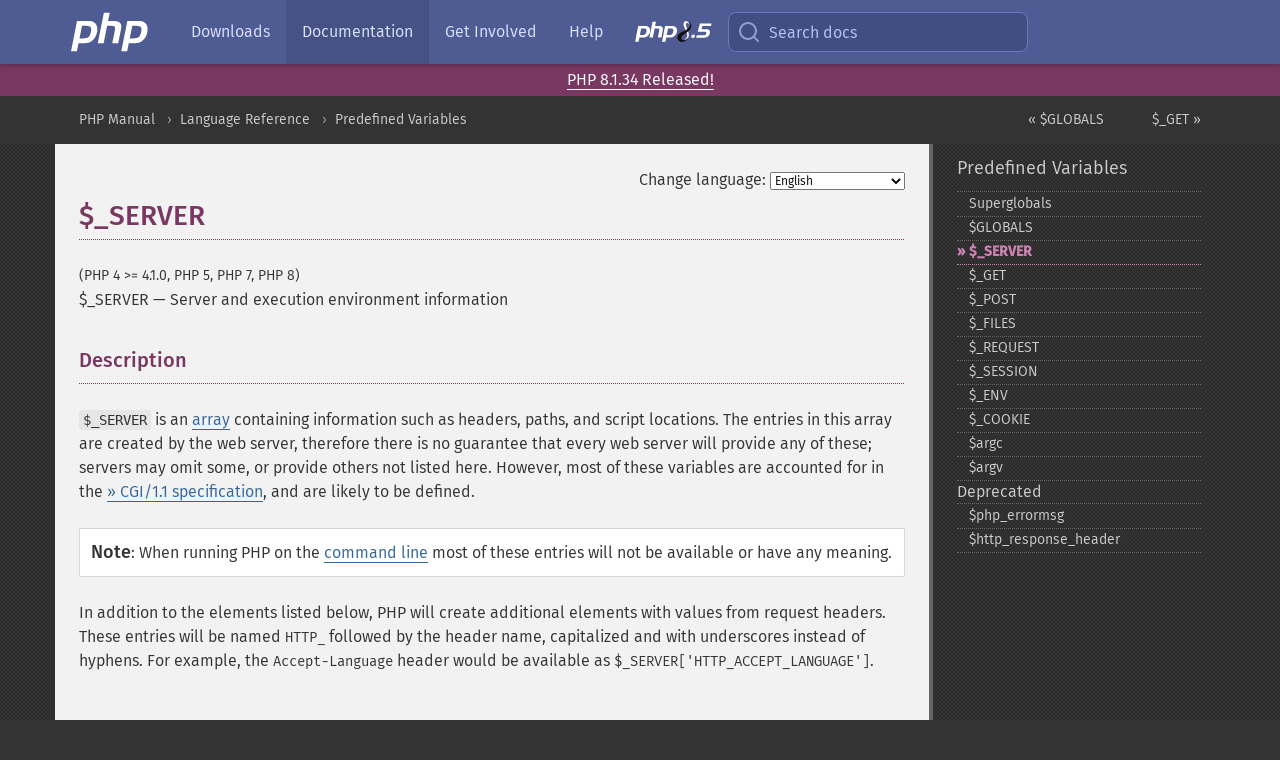

--- FILE ---
content_type: text/html; charset=utf-8
request_url: http://www.php.he.net/manual/en/reserved.variables.server.php
body_size: 21045
content:
<!DOCTYPE html>
<html xmlns="http://www.w3.org/1999/xhtml" lang="en">
<head>

  <meta charset="utf-8">
  <meta name="viewport" content="width=device-width, initial-scale=1.0">

     <base href="http://www.php.he.net/manual/en/reserved.variables.server.php">
  
  <title>PHP: $_SERVER - Manual</title>

      <link rel="stylesheet" type="text/css" href="/cached.php?t=1756715876&amp;f=/fonts/Fira/fira.css" media="screen">
      <link rel="stylesheet" type="text/css" href="/cached.php?t=1756715876&amp;f=/fonts/Font-Awesome/css/fontello.css" media="screen">
      <link rel="stylesheet" type="text/css" href="/cached.php?t=1763585401&amp;f=/styles/theme-base.css" media="screen">
      <link rel="stylesheet" type="text/css" href="/cached.php?t=1763575802&amp;f=/styles/theme-medium.css" media="screen">
  
 <link rel="icon" type="image/svg+xml" sizes="any" href="http://www.php.he.net/favicon.svg?v=2">
 <link rel="icon" type="image/png" sizes="196x196" href="http://www.php.he.net/favicon-196x196.png?v=2">
 <link rel="icon" type="image/png" sizes="32x32" href="http://www.php.he.net/favicon-32x32.png?v=2">
 <link rel="icon" type="image/png" sizes="16x16" href="http://www.php.he.net/favicon-16x16.png?v=2">
 <link rel="shortcut icon" href="http://www.php.he.net/favicon.ico?v=2">

 <link rel="search" type="application/opensearchdescription+xml" href="https://www.php.net/phpnetimprovedsearch.src" title="Add PHP.net search">
 <link rel="alternate" type="application/atom+xml" href="http://www.php.he.net/releases/feed.php" title="PHP Release feed">
 <link rel="alternate" type="application/atom+xml" href="http://www.php.he.net/feed.atom" title="PHP: Hypertext Preprocessor">

 <link rel="canonical" href="https://www.php.net/manual/en/reserved.variables.server.php">
 <link rel="shorturl" href="https://www.php.net/manual/en/reserved.variables.server.php">
 <link rel="alternate" href="https://www.php.net/manual/en/reserved.variables.server.php" hreflang="x-default">

 <link rel="contents" href="http://www.php.he.net/manual/en/index.php">
 <link rel="index" href="http://www.php.he.net/manual/en/reserved.variables.php">
 <link rel="prev" href="http://www.php.he.net/manual/en/reserved.variables.globals.php">
 <link rel="next" href="http://www.php.he.net/manual/en/reserved.variables.get.php">

 <link rel="alternate" href="http://www.php.he.net/manual/en/reserved.variables.server.php" hreflang="en">
 <link rel="alternate" href="http://www.php.he.net/manual/de/reserved.variables.server.php" hreflang="de">
 <link rel="alternate" href="http://www.php.he.net/manual/es/reserved.variables.server.php" hreflang="es">
 <link rel="alternate" href="http://www.php.he.net/manual/fr/reserved.variables.server.php" hreflang="fr">
 <link rel="alternate" href="http://www.php.he.net/manual/it/reserved.variables.server.php" hreflang="it">
 <link rel="alternate" href="http://www.php.he.net/manual/ja/reserved.variables.server.php" hreflang="ja">
 <link rel="alternate" href="http://www.php.he.net/manual/pt_BR/reserved.variables.server.php" hreflang="pt_BR">
 <link rel="alternate" href="http://www.php.he.net/manual/ru/reserved.variables.server.php" hreflang="ru">
 <link rel="alternate" href="http://www.php.he.net/manual/tr/reserved.variables.server.php" hreflang="tr">
 <link rel="alternate" href="http://www.php.he.net/manual/uk/reserved.variables.server.php" hreflang="uk">
 <link rel="alternate" href="http://www.php.he.net/manual/zh/reserved.variables.server.php" hreflang="zh">

<link rel="stylesheet" type="text/css" href="/cached.php?t=1756715876&amp;f=/fonts/Fira/fira.css" media="screen">
<link rel="stylesheet" type="text/css" href="/cached.php?t=1756715876&amp;f=/fonts/Font-Awesome/css/fontello.css" media="screen">
<link rel="stylesheet" type="text/css" href="/cached.php?t=1763585401&amp;f=/styles/theme-base.css" media="screen">
<link rel="stylesheet" type="text/css" href="/cached.php?t=1763575802&amp;f=/styles/theme-medium.css" media="screen">


 <base href="http://www.php.he.net/manual/en/reserved.variables.server.php">

<meta name="Description" content="Server and execution environment information" />

<meta name="twitter:card" content="summary_large_image" />
<meta name="twitter:site" content="@official_php" />
<meta name="twitter:title" content="PHP: $_SERVER - Manual" />
<meta name="twitter:description" content="Server and execution environment information" />
<meta name="twitter:creator" content="@official_php" />
<meta name="twitter:image:src" content="http://www.php.he.net/images/meta-image.png" />

<meta itemprop="name" content="PHP: $_SERVER - Manual" />
<meta itemprop="description" content="Server and execution environment information" />
<meta itemprop="image" content="http://www.php.he.net/images/meta-image.png" />

<meta property="og:image" content="http://www.php.he.net/images/meta-image.png" />
<meta property="og:description" content="Server and execution environment information" />

<link href="https://fosstodon.org/@php" rel="me" />
</head>
<body class="docs ">

<nav class="navbar navbar-fixed-top">
  <div class="navbar__inner">
    <a href="/" aria-label="PHP Home" class="navbar__brand">
      <img
        src="/images/logos/php-logo-white.svg"
        aria-hidden="true"
        width="80"
        height="40"
      >
    </a>

    <div
      id="navbar__offcanvas"
      tabindex="-1"
      class="navbar__offcanvas"
      aria-label="Menu"
    >
      <button
        id="navbar__close-button"
        class="navbar__icon-item navbar_icon-item--visually-aligned navbar__close-button"
      >
        <svg xmlns="http://www.w3.org/2000/svg" width="24" viewBox="0 0 24 24" fill="currentColor"><path d="M19,6.41L17.59,5L12,10.59L6.41,5L5,6.41L10.59,12L5,17.59L6.41,19L12,13.41L17.59,19L19,17.59L13.41,12L19,6.41Z" /></svg>
      </button>

      <ul class="navbar__nav">
                            <li class="navbar__item">
              <a
                href="/downloads.php"
                                class="navbar__link  "
              >
                                  Downloads                              </a>
          </li>
                            <li class="navbar__item">
              <a
                href="/docs.php"
                aria-current="page"                class="navbar__link navbar__link--active "
              >
                                  Documentation                              </a>
          </li>
                            <li class="navbar__item">
              <a
                href="/get-involved.php"
                                class="navbar__link  "
              >
                                  Get Involved                              </a>
          </li>
                            <li class="navbar__item">
              <a
                href="/support.php"
                                class="navbar__link  "
              >
                                  Help                              </a>
          </li>
                            <li class="navbar__item">
              <a
                href="/releases/8.5/index.php"
                                class="navbar__link  navbar__release"
              >
                                  <img src="/images/php8/logo_php8_5.svg" alt="PHP 8.5">
                              </a>
          </li>
              </ul>
    </div>

    <div class="navbar__right">
        
      
      <!-- Desktop default search -->
      <form
        action="/manual-lookup.php"
        class="navbar__search-form"
      >
        <label for="navbar__search-input" aria-label="Search docs">
          <svg
  xmlns="http://www.w3.org/2000/svg"
  aria-hidden="true"
  width="24"
  viewBox="0 0 24 24"
  fill="none"
  stroke="currentColor"
  stroke-width="2"
  stroke-linecap="round"
  stroke-linejoin="round"
>
  <circle cx="11" cy="11" r="8"></circle>
  <line x1="21" y1="21" x2="16.65" y2="16.65"></line>
</svg>        </label>
        <input
          type="search"
          name="pattern"
          id="navbar__search-input"
          class="navbar__search-input"
          placeholder="Search docs"
          accesskey="s"
        >
        <input type="hidden" name="scope" value="quickref">
      </form>

      <!-- Desktop encanced search -->
      <button
        id="navbar__search-button"
        class="navbar__search-button"
        hidden
      >
        <svg
  xmlns="http://www.w3.org/2000/svg"
  aria-hidden="true"
  width="24"
  viewBox="0 0 24 24"
  fill="none"
  stroke="currentColor"
  stroke-width="2"
  stroke-linecap="round"
  stroke-linejoin="round"
>
  <circle cx="11" cy="11" r="8"></circle>
  <line x1="21" y1="21" x2="16.65" y2="16.65"></line>
</svg>        Search docs
      </button>

        
      <!-- Mobile default items -->
      <a
        id="navbar__search-link"
        href="/lookup-form.php"
        aria-label="Search docs"
        class="navbar__icon-item navbar__search-link"
      >
        <svg
  xmlns="http://www.w3.org/2000/svg"
  aria-hidden="true"
  width="24"
  viewBox="0 0 24 24"
  fill="none"
  stroke="currentColor"
  stroke-width="2"
  stroke-linecap="round"
  stroke-linejoin="round"
>
  <circle cx="11" cy="11" r="8"></circle>
  <line x1="21" y1="21" x2="16.65" y2="16.65"></line>
</svg>      </a>
      <a
        id="navbar__menu-link"
        href="/menu.php"
        aria-label="Menu"
        class="navbar__icon-item navbar_icon-item--visually-aligned navbar_menu-link"
      >
        <svg xmlns="http://www.w3.org/2000/svg"
  aria-hidden="true"
  width="24"
  viewBox="0 0 24 24"
  fill="currentColor"
>
  <path d="M3,6H21V8H3V6M3,11H21V13H3V11M3,16H21V18H3V16Z" />
</svg>      </a>

      <!-- Mobile enhanced items -->
      <button
        id="navbar__search-button-mobile"
        aria-label="Search docs"
        class="navbar__icon-item navbar__search-button-mobile"
        hidden
      >
        <svg
  xmlns="http://www.w3.org/2000/svg"
  aria-hidden="true"
  width="24"
  viewBox="0 0 24 24"
  fill="none"
  stroke="currentColor"
  stroke-width="2"
  stroke-linecap="round"
  stroke-linejoin="round"
>
  <circle cx="11" cy="11" r="8"></circle>
  <line x1="21" y1="21" x2="16.65" y2="16.65"></line>
</svg>      </button>
      <button
        id="navbar__menu-button"
        aria-label="Menu"
        class="navbar__icon-item navbar_icon-item--visually-aligned"
        hidden
      >
        <svg xmlns="http://www.w3.org/2000/svg"
  aria-hidden="true"
  width="24"
  viewBox="0 0 24 24"
  fill="currentColor"
>
  <path d="M3,6H21V8H3V6M3,11H21V13H3V11M3,16H21V18H3V16Z" />
</svg>      </button>
    </div>

    <div
      id="navbar__backdrop"
      class="navbar__backdrop"
    ></div>
  </div>

  <div id="flash-message"></div>
</nav>
<div class="headsup"><a href='/index.php#2025-12-18-5'>PHP 8.1.34 Released!</a></div>
<nav id="trick"><div><dl>
<dt><a href='/manual/en/getting-started.php'>Getting Started</a></dt>
	<dd><a href='/manual/en/introduction.php'>Introduction</a></dd>
	<dd><a href='/manual/en/tutorial.php'>A simple tutorial</a></dd>
<dt><a href='/manual/en/langref.php'>Language Reference</a></dt>
	<dd><a href='/manual/en/language.basic-syntax.php'>Basic syntax</a></dd>
	<dd><a href='/manual/en/language.types.php'>Types</a></dd>
	<dd><a href='/manual/en/language.variables.php'>Variables</a></dd>
	<dd><a href='/manual/en/language.constants.php'>Constants</a></dd>
	<dd><a href='/manual/en/language.expressions.php'>Expressions</a></dd>
	<dd><a href='/manual/en/language.operators.php'>Operators</a></dd>
	<dd><a href='/manual/en/language.control-structures.php'>Control Structures</a></dd>
	<dd><a href='/manual/en/language.functions.php'>Functions</a></dd>
	<dd><a href='/manual/en/language.oop5.php'>Classes and Objects</a></dd>
	<dd><a href='/manual/en/language.namespaces.php'>Namespaces</a></dd>
	<dd><a href='/manual/en/language.enumerations.php'>Enumerations</a></dd>
	<dd><a href='/manual/en/language.errors.php'>Errors</a></dd>
	<dd><a href='/manual/en/language.exceptions.php'>Exceptions</a></dd>
	<dd><a href='/manual/en/language.fibers.php'>Fibers</a></dd>
	<dd><a href='/manual/en/language.generators.php'>Generators</a></dd>
	<dd><a href='/manual/en/language.attributes.php'>Attributes</a></dd>
	<dd><a href='/manual/en/language.references.php'>References Explained</a></dd>
	<dd><a href='/manual/en/reserved.variables.php'>Predefined Variables</a></dd>
	<dd><a href='/manual/en/reserved.exceptions.php'>Predefined Exceptions</a></dd>
	<dd><a href='/manual/en/reserved.interfaces.php'>Predefined Interfaces and Classes</a></dd>
	<dd><a href='/manual/en/reserved.attributes.php'>Predefined Attributes</a></dd>
	<dd><a href='/manual/en/context.php'>Context options and parameters</a></dd>
	<dd><a href='/manual/en/wrappers.php'>Supported Protocols and Wrappers</a></dd>
</dl>
<dl>
<dt><a href='/manual/en/security.php'>Security</a></dt>
	<dd><a href='/manual/en/security.intro.php'>Introduction</a></dd>
	<dd><a href='/manual/en/security.general.php'>General considerations</a></dd>
	<dd><a href='/manual/en/security.cgi-bin.php'>Installed as CGI binary</a></dd>
	<dd><a href='/manual/en/security.apache.php'>Installed as an Apache module</a></dd>
	<dd><a href='/manual/en/security.sessions.php'>Session Security</a></dd>
	<dd><a href='/manual/en/security.filesystem.php'>Filesystem Security</a></dd>
	<dd><a href='/manual/en/security.database.php'>Database Security</a></dd>
	<dd><a href='/manual/en/security.errors.php'>Error Reporting</a></dd>
	<dd><a href='/manual/en/security.variables.php'>User Submitted Data</a></dd>
	<dd><a href='/manual/en/security.hiding.php'>Hiding PHP</a></dd>
	<dd><a href='/manual/en/security.current.php'>Keeping Current</a></dd>
<dt><a href='/manual/en/features.php'>Features</a></dt>
	<dd><a href='/manual/en/features.http-auth.php'>HTTP authentication with PHP</a></dd>
	<dd><a href='/manual/en/features.cookies.php'>Cookies</a></dd>
	<dd><a href='/manual/en/features.sessions.php'>Sessions</a></dd>
	<dd><a href='/manual/en/features.file-upload.php'>Handling file uploads</a></dd>
	<dd><a href='/manual/en/features.remote-files.php'>Using remote files</a></dd>
	<dd><a href='/manual/en/features.connection-handling.php'>Connection handling</a></dd>
	<dd><a href='/manual/en/features.persistent-connections.php'>Persistent Database Connections</a></dd>
	<dd><a href='/manual/en/features.commandline.php'>Command line usage</a></dd>
	<dd><a href='/manual/en/features.gc.php'>Garbage Collection</a></dd>
	<dd><a href='/manual/en/features.dtrace.php'>DTrace Dynamic Tracing</a></dd>
</dl>
<dl>
<dt><a href='/manual/en/funcref.php'>Function Reference</a></dt>
	<dd><a href='/manual/en/refs.basic.php.php'>Affecting PHP's Behaviour</a></dd>
	<dd><a href='/manual/en/refs.utilspec.audio.php'>Audio Formats Manipulation</a></dd>
	<dd><a href='/manual/en/refs.remote.auth.php'>Authentication Services</a></dd>
	<dd><a href='/manual/en/refs.utilspec.cmdline.php'>Command Line Specific Extensions</a></dd>
	<dd><a href='/manual/en/refs.compression.php'>Compression and Archive Extensions</a></dd>
	<dd><a href='/manual/en/refs.crypto.php'>Cryptography Extensions</a></dd>
	<dd><a href='/manual/en/refs.database.php'>Database Extensions</a></dd>
	<dd><a href='/manual/en/refs.calendar.php'>Date and Time Related Extensions</a></dd>
	<dd><a href='/manual/en/refs.fileprocess.file.php'>File System Related Extensions</a></dd>
	<dd><a href='/manual/en/refs.international.php'>Human Language and Character Encoding Support</a></dd>
	<dd><a href='/manual/en/refs.utilspec.image.php'>Image Processing and Generation</a></dd>
	<dd><a href='/manual/en/refs.remote.mail.php'>Mail Related Extensions</a></dd>
	<dd><a href='/manual/en/refs.math.php'>Mathematical Extensions</a></dd>
	<dd><a href='/manual/en/refs.utilspec.nontext.php'>Non-Text MIME Output</a></dd>
	<dd><a href='/manual/en/refs.fileprocess.process.php'>Process Control Extensions</a></dd>
	<dd><a href='/manual/en/refs.basic.other.php'>Other Basic Extensions</a></dd>
	<dd><a href='/manual/en/refs.remote.other.php'>Other Services</a></dd>
	<dd><a href='/manual/en/refs.search.php'>Search Engine Extensions</a></dd>
	<dd><a href='/manual/en/refs.utilspec.server.php'>Server Specific Extensions</a></dd>
	<dd><a href='/manual/en/refs.basic.session.php'>Session Extensions</a></dd>
	<dd><a href='/manual/en/refs.basic.text.php'>Text Processing</a></dd>
	<dd><a href='/manual/en/refs.basic.vartype.php'>Variable and Type Related Extensions</a></dd>
	<dd><a href='/manual/en/refs.webservice.php'>Web Services</a></dd>
	<dd><a href='/manual/en/refs.utilspec.windows.php'>Windows Only Extensions</a></dd>
	<dd><a href='/manual/en/refs.xml.php'>XML Manipulation</a></dd>
	<dd><a href='/manual/en/refs.ui.php'>GUI Extensions</a></dd>
</dl>
<dl>
<dt>Keyboard Shortcuts</dt><dt>?</dt>
<dd>This help</dd>
<dt>j</dt>
<dd>Next menu item</dd>
<dt>k</dt>
<dd>Previous menu item</dd>
<dt>g p</dt>
<dd>Previous man page</dd>
<dt>g n</dt>
<dd>Next man page</dd>
<dt>G</dt>
<dd>Scroll to bottom</dd>
<dt>g g</dt>
<dd>Scroll to top</dd>
<dt>g h</dt>
<dd>Goto homepage</dd>
<dt>g s</dt>
<dd>Goto search<br>(current page)</dd>
<dt>/</dt>
<dd>Focus search box</dd>
</dl></div></nav>
<div id="goto">
    <div class="search">
         <div class="text"></div>
         <div class="results"><ul></ul></div>
   </div>
</div>

  <div id="breadcrumbs" class="clearfix">
    <div id="breadcrumbs-inner">
          <div class="next">
        <a href="reserved.variables.get.php">
          $_GET &raquo;
        </a>
      </div>
              <div class="prev">
        <a href="reserved.variables.globals.php">
          &laquo; $GLOBALS        </a>
      </div>
          <ul>
            <li><a href='index.php'>PHP Manual</a></li>      <li><a href='langref.php'>Language Reference</a></li>      <li><a href='reserved.variables.php'>Predefined Variables</a></li>      </ul>
    </div>
  </div>




<div id="layout" class="clearfix">
  <section id="layout-content">
  <div class="page-tools">
    <div class="change-language">
      <form action="/manual/change.php" method="get" id="changelang" name="changelang">
        <fieldset>
          <label for="changelang-langs">Change language:</label>
          <select onchange="document.changelang.submit()" name="page" id="changelang-langs">
            <option value='en/reserved.variables.server.php' selected="selected">English</option>
            <option value='de/reserved.variables.server.php'>German</option>
            <option value='es/reserved.variables.server.php'>Spanish</option>
            <option value='fr/reserved.variables.server.php'>French</option>
            <option value='it/reserved.variables.server.php'>Italian</option>
            <option value='ja/reserved.variables.server.php'>Japanese</option>
            <option value='pt_BR/reserved.variables.server.php'>Brazilian Portuguese</option>
            <option value='ru/reserved.variables.server.php'>Russian</option>
            <option value='tr/reserved.variables.server.php'>Turkish</option>
            <option value='uk/reserved.variables.server.php'>Ukrainian</option>
            <option value='zh/reserved.variables.server.php'>Chinese (Simplified)</option>
            <option value='help-translate.php'>Other</option>
          </select>
        </fieldset>
      </form>
    </div>
  </div><div id="reserved.variables.server" class="refentry">
 <div class="refnamediv">
  <h1 class="refname">$_SERVER</h1>
  <p class="verinfo">(PHP 4 &gt;= 4.1.0, PHP 5, PHP 7, PHP 8)</p><p class="refpurpose"><span class="refname">$_SERVER</span> &mdash; <span class="dc-title">Server and execution environment information</span></p>

 </div>
 
 <div class="refsect1 description" id="refsect1-reserved.variables.server-description">
  <h3 class="title">Description</h3>
  <p class="para">
   <var class="varname">$_SERVER</var> is an <span class="type"><a href="language.types.array.php" class="type array">array</a></span> containing information
   such as headers, paths, and script locations.
   The entries in this array are created by the web server, therefore there
   is no guarantee that every web server will provide any of these;
   servers may omit some, or provide others not listed here.
   However, most of these variables are accounted for in the
   <a href="https://datatracker.ietf.org/doc/html/rfc3875" class="link external">&raquo;&nbsp;CGI/1.1 specification</a>,
   and are likely to be defined.
  </p>
  <blockquote class="note"><p><strong class="note">Note</strong>: 
   <span class="simpara">
    When running PHP on the <a href="features.commandline.php" class="link">command line</a>
    most of these entries will not be available or have any meaning.
   </span>
  </p></blockquote>
  <p class="para">
   In addition to the elements listed below, PHP will create additional
   elements with values from request headers. These entries will be named
   <code class="literal">HTTP_</code> followed by the header name,
   capitalized and with underscores instead of hyphens.
   For example, the <code class="literal">Accept-Language</code> header would be
   available as <code class="code">$_SERVER[&#039;HTTP_ACCEPT_LANGUAGE&#039;]</code>.
  </p>
 </div>


 <div class="refsect1 indices" id="refsect1-reserved.variables.server-indices">
  <h3 class="title">Indices</h3>

  <p class="para">
   <dl>
    
     <dt>&#039;<var class="varname">PHP_SELF</var>&#039;</dt>
     <dd>
      <span class="simpara">
       The filename of the currently executing script, relative to
       the document root. For instance,
       <var class="varname">$_SERVER['PHP_SELF']</var> in a script at the
       address <var class="filename">http://example.com/foo/bar.php</var>
       would be <var class="filename">/foo/bar.php</var>.
       The <a href="language.constants.magic.php" class="link">__FILE__</a>
       constant contains the full path and filename of the current (i.e.
       included) file.
      </span>
      <span class="simpara">
       If PHP is running as a command-line processor this variable contains
       the script name.
      </span>
     </dd>
    

    
     <dt>&#039;<a href="reserved.variables.argv.php" class="link">argv</a>&#039;</dt>
     <dd>
      <span class="simpara">
       Array of arguments passed to the script. When the script is
       run on the command line, this gives C-style access to the
       command line parameters. When called via the GET method, this
       will contain the query string.
      </span>
     </dd>
    

    
     <dt>&#039;<a href="reserved.variables.argc.php" class="link">argc</a>&#039;</dt>
     <dd>
      <span class="simpara">
       Contains the number of command line parameters passed to the
       script (if run on the command line).
      </span>
     </dd>
    

    
     <dt>&#039;<var class="varname">GATEWAY_INTERFACE</var>&#039;</dt>
     <dd>
      <span class="simpara">
       What revision of the CGI specification the server is using;
       e.g. <code class="literal">&#039;CGI/1.1&#039;</code>.
      </span>
     </dd>
    

    
     <dt>&#039;<var class="varname">SERVER_ADDR</var>&#039;</dt>
     <dd>
      <span class="simpara">
       The IP address of the server under which the current script is
       executing.
      </span>
     </dd>
    

    
     <dt>&#039;<var class="varname">SERVER_NAME</var>&#039;</dt>
     <dd>
      <span class="simpara">
       The name of the server host under which the current script is
       executing. If the script is running on a virtual host, this
       will be the value defined for that virtual host.
      </span>
      <blockquote class="note"><p><strong class="note">Note</strong>: 
       <span class="simpara">
        Under Apache 2, <code class="literal">UseCanonicalName = On</code> and
        <code class="literal">ServerName</code> must be set. Otherwise, this value
        reflects the hostname supplied by the client, which can be spoofed.
        It is not safe to rely on this value in security-dependent contexts.
       </span>
      </p></blockquote>
     </dd>
    

    
     <dt>&#039;<var class="varname">SERVER_SOFTWARE</var>&#039;</dt>
     <dd>
      <span class="simpara">
       Server identification string, given in the headers when
       responding to requests.
      </span>
     </dd>
    

    
     <dt>&#039;<var class="varname">SERVER_PROTOCOL</var>&#039;</dt>
     <dd>
      <span class="simpara">
       Name and revision of the information protocol via which the
       page was requested; e.g. <code class="literal">&#039;HTTP/1.0&#039;</code>;
      </span>
     </dd>
    
    
    
     <dt>&#039;<var class="varname">REQUEST_METHOD</var>&#039;</dt>
     <dd>
      <span class="simpara">
       Which request method was used to access the page; e.g. <code class="literal">&#039;GET&#039;</code>,
       <code class="literal">&#039;HEAD&#039;</code>, <code class="literal">&#039;POST&#039;</code>, <code class="literal">&#039;PUT&#039;</code>.
      </span>
      <blockquote class="note"><p><strong class="note">Note</strong>: 
       <p class="para">
        PHP script is terminated after sending headers (it means after
        producing any output without output buffering) if the request method
        was <code class="literal">HEAD</code>.
       </p>
      </p></blockquote>
     </dd>
    

    
     <dt>&#039;<var class="varname">REQUEST_TIME</var>&#039;</dt>
     <dd>
      <span class="simpara">
       The timestamp of the start of the request.
      </span>
     </dd>
    
    
    
     <dt>&#039;<var class="varname">REQUEST_TIME_FLOAT</var>&#039;</dt>
     <dd>
      <span class="simpara">
       The timestamp of the start of the request, with microsecond precision.
      </span>
     </dd>
    

    
     <dt>&#039;<var class="varname">QUERY_STRING</var>&#039;</dt>
     <dd>
      <span class="simpara">
       The query string, if any, via which the page was accessed.
      </span>
     </dd>
    

    
     <dt>&#039;<var class="varname">DOCUMENT_ROOT</var>&#039;</dt>
     <dd>
      <span class="simpara">
       The document root directory under which the current script is
       executing, as defined in the server&#039;s configuration file.
      </span>
     </dd>
    

    
     <dt>&#039;<var class="varname">HTTPS</var>&#039;</dt>
     <dd>
      <span class="simpara">
       Set to a non-empty value if the script was queried through the HTTPS
       protocol.
      </span>
     </dd>
    

    
     <dt>&#039;<var class="varname">REMOTE_ADDR</var>&#039;</dt>
     <dd>
      <span class="simpara">
       The IP address from which the user is viewing the current
       page.
      </span>
     </dd>
    

    
     <dt>&#039;<var class="varname">REMOTE_HOST</var>&#039;</dt>
     <dd>
      <span class="simpara">
       The Host name from which the user is viewing the current
       page.  The reverse dns lookup is based on the 
       <var class="varname">REMOTE_ADDR</var> of the user.
      </span>
      <blockquote class="note"><p><strong class="note">Note</strong>: 
       <span class="simpara">
        The web server must be configured to create this variable.
        For example in Apache <code class="literal">HostnameLookups On</code> must be
        set inside <var class="filename">httpd.conf</var> for it to exist.  See also
        <span class="function"><a href="function.gethostbyaddr.php" class="function">gethostbyaddr()</a></span>.
       </span>
      </p></blockquote>
     </dd>
    

    
     <dt>&#039;<var class="varname">REMOTE_PORT</var>&#039;</dt>
     <dd>
      <span class="simpara">
       The port being used on the user&#039;s machine to communicate with
       the web server.
      </span>
     </dd>
    

    
     <dt>&#039;<var class="varname">REMOTE_USER</var>&#039;</dt>
     <dd>
      <span class="simpara">
        The authenticated user.
      </span>
     </dd>
    

    
     <dt>&#039;<var class="varname">REDIRECT_REMOTE_USER</var>&#039;</dt>
     <dd>
      <span class="simpara">
        The authenticated user if the request is internally redirected.
      </span>
     </dd>
    

    
     <dt>&#039;<var class="varname">SCRIPT_FILENAME</var>&#039;</dt>
     <dd>
      <p class="para">
       The absolute pathname of the currently executing script.
       <blockquote class="note"><p><strong class="note">Note</strong>: 
        <p class="para">
         If a script is executed with the CLI, as a relative path,
         such as <var class="filename">file.php</var> or 
         <var class="filename">../file.php</var>, 
         <var class="varname">$_SERVER['SCRIPT_FILENAME']</var> will 
         contain the relative path specified by the user.
        </p>
       </p></blockquote>
      </p>
     </dd>
    

    
     <dt>&#039;<var class="varname">SERVER_ADMIN</var>&#039;</dt>
     <dd>
      <span class="simpara">
       The value given to the SERVER_ADMIN (for Apache) directive in
       the web server configuration file. If the script is running
       on a virtual host, this will be the value defined for that
       virtual host.
      </span>
     </dd>
    
    
    
     <dt>&#039;<var class="varname">SERVER_PORT</var>&#039;</dt>
     <dd>
      <span class="simpara">
       The port on the server machine being used by the web server
       for communication. For default setups, this will be <code class="literal">&#039;80&#039;</code>;
       using SSL, for instance, will change this to whatever your
       defined secure HTTP port is.
      </span>
      <blockquote class="note"><p><strong class="note">Note</strong>: 
       <span class="simpara">
        Under Apache 2, <code class="literal">UseCanonicalName = On</code>, as well
        as <code class="literal">UseCanonicalPhysicalPort = On</code> must be set in
        order to get the physical (real) port, otherwise, this value can be
        spoofed, and it may or may not return the physical port value.
        It is not safe to rely on this value in security-dependent contexts.
       </span>
      </p></blockquote>
     </dd>
    

    
     <dt>&#039;<var class="varname">SERVER_SIGNATURE</var>&#039;</dt>
     <dd>
      <span class="simpara">
       String containing the server version and virtual host name
       which are added to server-generated pages, if enabled.
      </span>
     </dd>
    

    
     <dt>&#039;<var class="varname">PATH_TRANSLATED</var>&#039;</dt>
     <dd>
      <span class="simpara">
       Filesystem- (not document root-) based path to the current
       script, after the server has done any virtual-to-real
       mapping.
      </span>
      <blockquote class="note"><p><strong class="note">Note</strong>: 
       <span class="simpara">
        Apache 2 users may use <code class="literal">AcceptPathInfo = On</code> inside
        <var class="filename">httpd.conf</var> to define <var class="envar">PATH_INFO</var>.
       </span>
      </p></blockquote>
     </dd>
    

    
     <dt>&#039;<var class="varname">SCRIPT_NAME</var>&#039;</dt>
     <dd>
      <span class="simpara">
       Contains the current script&#039;s path. This is useful for pages
       which need to point to themselves.
       The <a href="language.constants.magic.php" class="link">__FILE__</a>
       constant contains the full path and filename of the current (i.e.
       included) file.
      </span>
     </dd>
    

    
     <dt>&#039;<var class="varname">REQUEST_URI</var>&#039;</dt>
     <dd>
      <span class="simpara">
       The URI which was given in order to access this page; for
       instance, &#039;<code class="literal">/index.html</code>&#039;.
      </span>
     </dd>
    

    
     <dt>&#039;<var class="varname">PHP_AUTH_DIGEST</var>&#039;</dt>
     <dd>
      <span class="simpara">
       When doing Digest HTTP authentication this variable is set 
       to the &#039;Authorization&#039; header sent by the client (which you 
       should then use to make the appropriate validation).
      </span>
     </dd>
    

    
     <dt>&#039;<var class="varname">PHP_AUTH_USER</var>&#039;</dt>
     <dd>
      <span class="simpara">
       When doing HTTP authentication this variable is set to the 
       username provided by the user.
      </span>
     </dd>
    

    
     <dt>&#039;<var class="varname">PHP_AUTH_PW</var>&#039;</dt>
     <dd>
      <span class="simpara">
       When doing HTTP authentication this variable is set to the 
       password provided by the user.
      </span>
     </dd>
    

    
     <dt>&#039;<var class="varname">AUTH_TYPE</var>&#039;</dt>
     <dd>
      <span class="simpara">
       When doing HTTP authentication this variable is set to the 
       authentication type.
      </span>
     </dd>
    

    
     <dt>&#039;<var class="varname">PATH_INFO</var>&#039;</dt>
     <dd>
      <span class="simpara">
       Contains any client-provided pathname information trailing the
       actual script filename but preceding the query string, if available.
       For instance, if the current script was accessed via the URI
       <var class="filename">http://www.example.com/php/path_info.php/some/stuff?foo=bar</var>,
       then <var class="varname">$_SERVER['PATH_INFO']</var> would
       contain <code class="literal">/some/stuff</code>.
      </span>
     </dd>
    

    
     <dt>&#039;<var class="varname">ORIG_PATH_INFO</var>&#039;</dt>
     <dd>
      <span class="simpara">
       Original version of &#039;<var class="varname">PATH_INFO</var>&#039; before processed by
       PHP.
      </span>
     </dd>
    

   </dl>
  </p>
 </div>

 
 <div class="refsect1 examples" id="refsect1-reserved.variables.server-examples">
  <h3 class="title">Examples</h3>
  <p class="para">
   <div class="example" id="variable.server.basic">
    <p><strong>Example #1 <var class="varname">$_SERVER</var> example</strong></p>
    <div class="example-contents">
<div class="phpcode"><code><span style="color: #000000"><span style="color: #0000BB">&lt;?php<br /></span><span style="color: #007700">echo </span><span style="color: #0000BB">$_SERVER</span><span style="color: #007700">[</span><span style="color: #DD0000">'SERVER_NAME'</span><span style="color: #007700">];<br /></span><span style="color: #0000BB">?&gt;</span></span></code></div>
    </div>

    <div class="example-contents"><p>The above example will output
something similar to:</p></div>
    <div class="example-contents screen">
<div class="examplescode"><pre class="examplescode">www.example.com</pre>
</div>
    </div>
   </div>
  </p>
 </div>

 
 <div class="refsect1 notes" id="refsect1-reserved.variables.server-notes">
  <h3 class="title">Notes</h3>
  <blockquote class="note"><p><strong class="note">Note</strong>: <p class="para">This is a &#039;superglobal&#039;, or
automatic global, variable. This simply means that it is available in
all scopes throughout a script. There is no need to do
<strong class="command">global $variable;</strong> to access it within functions or methods.
</p></p></blockquote>
 </div>


 <div class="refsect1 seealso" id="refsect1-reserved.variables.server-seealso">
  <h3 class="title">See Also</h3>
  <p class="para">
   <ul class="simplelist">
    <li><a href="book.filter.php" class="link">The filter extension</a></li>
   </ul>
  </p>
 </div>


</div>    <div class="contribute">
      <h3 class="title">Found A Problem?</h3>
      <div>
         
      </div>
      <div class="edit-bug">
        <a href="https://github.com/php/doc-base/blob/master/README.md" title="This will take you to our contribution guidelines on GitHub" target="_blank" rel="noopener noreferrer">Learn How To Improve This Page</a>
        •
        <a href="https://github.com/php/doc-en/blob/master/language/predefined/variables/server.xml">Submit a Pull Request</a>
        •
        <a href="https://github.com/php/doc-en/issues/new?body=From%20manual%20page:%20https:%2F%2Fphp.net%2Freserved.variables.server%0A%0A---">Report a Bug</a>
      </div>
    </div><section id="usernotes">
 <div class="head">
  <span class="action"><a href="/manual/add-note.php?sect=reserved.variables.server&amp;repo=en&amp;redirect=http://www.php.he.net/manual/en/reserved.variables.server.php">＋<small>add a note</small></a></span>
  <h3 class="title">User Contributed Notes <span class="count">31 notes</span></h3>
 </div><div id="allnotes">
  <div class="note" id="89567">  <div class="votes">
    <div id="Vu89567">
    <a href="/manual/vote-note.php?id=89567&amp;page=reserved.variables.server&amp;vote=up" title="Vote up!" class="usernotes-voteu">up</a>
    </div>
    <div id="Vd89567">
    <a href="/manual/vote-note.php?id=89567&amp;page=reserved.variables.server&amp;vote=down" title="Vote down!" class="usernotes-voted">down</a>
    </div>
    <div class="tally" id="V89567" title="66% like this...">
    162
    </div>
  </div>
  <a href="#89567" class="name">
  <strong class="user"><em>Vladimir Kornea</em></strong></a><a class="genanchor" href="#89567"> &para;</a><div class="date" title="2009-03-13 05:06"><strong>16 years ago</strong></div>
  <div class="text" id="Hcom89567">
<div class="phpcode"><pre><code class="html">1. All elements of the $_SERVER array whose keys begin with 'HTTP_' come from HTTP request headers and are not to be trusted.

2. All HTTP headers sent to the script are made available through the $_SERVER array, with names prefixed by 'HTTP_'.

3. $_SERVER['PHP_SELF'] is dangerous if misused. If login.php/nearly_arbitrary_string is requested, $_SERVER['PHP_SELF'] will contain not just login.php, but the entire login.php/nearly_arbitrary_string. If you've printed $_SERVER['PHP_SELF'] as the value of the action attribute of your form tag without performing HTML encoding, an attacker can perform XSS attacks by offering users a link to your site such as this:

&lt;a href='<a href="http://www.example.com/login.php/" rel="nofollow" target="_blank">http://www.example.com/login.php/</a>"&gt;&lt;script type="text/javascript"&gt;...&lt;/script&gt;&lt;span a="'&gt;Example.com&lt;/a&gt;

The javascript block would define an event handler function and bind it to the form's submit event. This event handler would load via an &lt;img&gt; tag an external file, with the submitted username and password as parameters.

Use $_SERVER['SCRIPT_NAME'] instead of $_SERVER['PHP_SELF']. HTML encode every string sent to the browser that should not be interpreted as HTML, unless you are absolutely certain that it cannot contain anything that the browser can interpret as HTML.</code></pre></div>
  </div>
 </div>
  <div class="note" id="124825">  <div class="votes">
    <div id="Vu124825">
    <a href="/manual/vote-note.php?id=124825&amp;page=reserved.variables.server&amp;vote=up" title="Vote up!" class="usernotes-voteu">up</a>
    </div>
    <div id="Vd124825">
    <a href="/manual/vote-note.php?id=124825&amp;page=reserved.variables.server&amp;vote=down" title="Vote down!" class="usernotes-voted">down</a>
    </div>
    <div class="tally" id="V124825" title="65% like this...">
    54
    </div>
  </div>
  <a href="#124825" class="name">
  <strong class="user"><em>vcoletti at tiscali dot it</em></strong></a><a class="genanchor" href="#124825"> &para;</a><div class="date" title="2020-03-14 01:20"><strong>5 years ago</strong></div>
  <div class="text" id="Hcom124825">
<div class="phpcode"><pre><code class="html">To list all the $_SERVER parameters, simply do:

foreach ($_SERVER as $parm =&gt; $value)  echo "$parm = '$value'\n";

No need to list all possible keys of the array.</code></pre></div>
  </div>
 </div>
  <div class="note" id="105602">  <div class="votes">
    <div id="Vu105602">
    <a href="/manual/vote-note.php?id=105602&amp;page=reserved.variables.server&amp;vote=up" title="Vote up!" class="usernotes-voteu">up</a>
    </div>
    <div id="Vd105602">
    <a href="/manual/vote-note.php?id=105602&amp;page=reserved.variables.server&amp;vote=down" title="Vote down!" class="usernotes-voted">down</a>
    </div>
    <div class="tally" id="V105602" title="58% like this...">
    37
    </div>
  </div>
  <a href="#105602" class="name">
  <strong class="user"><em>MarkAgius at markagius dot co dot uk</em></strong></a><a class="genanchor" href="#105602"> &para;</a><div class="date" title="2011-08-31 02:18"><strong>14 years ago</strong></div>
  <div class="text" id="Hcom105602">
<div class="phpcode"><pre><code class="html">You have missed 'REDIRECT_STATUS'

Very useful if you point all your error pages to the same file.

File; .htaccess
# .htaccess file.

ErrorDocument 404 /error-msg.php
ErrorDocument 500 /error-msg.php
ErrorDocument 400 /error-msg.php
ErrorDocument 401 /error-msg.php
ErrorDocument 403 /error-msg.php
# End of file.

File; error-msg.php
<span class="default">&lt;?php
  $HttpStatus </span><span class="keyword">= </span><span class="default">$_SERVER</span><span class="keyword">[</span><span class="string">"REDIRECT_STATUS"</span><span class="keyword">] ;
  if(</span><span class="default">$HttpStatus</span><span class="keyword">==</span><span class="default">200</span><span class="keyword">) {print </span><span class="string">"Document has been processed and sent to you."</span><span class="keyword">;}
  if(</span><span class="default">$HttpStatus</span><span class="keyword">==</span><span class="default">400</span><span class="keyword">) {print </span><span class="string">"Bad HTTP request "</span><span class="keyword">;}
  if(</span><span class="default">$HttpStatus</span><span class="keyword">==</span><span class="default">401</span><span class="keyword">) {print </span><span class="string">"Unauthorized - Iinvalid password"</span><span class="keyword">;}
  if(</span><span class="default">$HttpStatus</span><span class="keyword">==</span><span class="default">403</span><span class="keyword">) {print </span><span class="string">"Forbidden"</span><span class="keyword">;}
  if(</span><span class="default">$HttpStatus</span><span class="keyword">==</span><span class="default">500</span><span class="keyword">) {print </span><span class="string">"Internal Server Error"</span><span class="keyword">;}
  if(</span><span class="default">$HttpStatus</span><span class="keyword">==</span><span class="default">418</span><span class="keyword">) {print </span><span class="string">"I'm a teapot! - This is a real value, defined in 1998"</span><span class="keyword">;}

</span><span class="default">?&gt;</span></code></pre></div>
  </div>
 </div>
  <div class="note" id="94070">  <div class="votes">
    <div id="Vu94070">
    <a href="/manual/vote-note.php?id=94070&amp;page=reserved.variables.server&amp;vote=up" title="Vote up!" class="usernotes-voteu">up</a>
    </div>
    <div id="Vd94070">
    <a href="/manual/vote-note.php?id=94070&amp;page=reserved.variables.server&amp;vote=down" title="Vote down!" class="usernotes-voted">down</a>
    </div>
    <div class="tally" id="V94070" title="57% like this...">
    37
    </div>
  </div>
  <a href="#94070" class="name">
  <strong class="user"><em>Lord Mac</em></strong></a><a class="genanchor" href="#94070"> &para;</a><div class="date" title="2009-10-14 07:56"><strong>16 years ago</strong></div>
  <div class="text" id="Hcom94070">
<div class="phpcode"><pre><code class="html">An even *more* improved version...

<span class="default">&lt;?php
phpinfo</span><span class="keyword">(</span><span class="default">32</span><span class="keyword">);
</span><span class="default">?&gt;</span></code></pre></div>
  </div>
 </div>
  <div class="note" id="121008">  <div class="votes">
    <div id="Vu121008">
    <a href="/manual/vote-note.php?id=121008&amp;page=reserved.variables.server&amp;vote=up" title="Vote up!" class="usernotes-voteu">up</a>
    </div>
    <div id="Vd121008">
    <a href="/manual/vote-note.php?id=121008&amp;page=reserved.variables.server&amp;vote=down" title="Vote down!" class="usernotes-voted">down</a>
    </div>
    <div class="tally" id="V121008" title="57% like this...">
    21
    </div>
  </div>
  <a href="#121008" class="name">
  <strong class="user"><em>pierstoval at example dot com</em></strong></a><a class="genanchor" href="#121008"> &para;</a><div class="date" title="2017-04-22 10:13"><strong>8 years ago</strong></div>
  <div class="text" id="Hcom121008">
<div class="phpcode"><pre><code class="html">As PHP $_SERVER var is populated with a lot of vars, I think it's important to say that it's also populated with environment vars.

For example, with a PHP script, we can have this:

    MY_ENV_VAR=Hello php -r 'echo $_SERVER["MY_ENV_VAR"];'
    
Will show "Hello".

But, internally, PHP makes sure that "internal" keys in $_SERVER are not overriden, so you wouldn't be able to do something like this:

    REQUEST_TIME=Hello php -r 'var_dump($_SERVER["REQUEST_TIME"]);'
    
Will show something like 1492897785

However, a lot of vars are still vulnerable from environment injection.

I created a gist here ( <a href="https://gist.github.com/Pierstoval/f287d3e61252e791a943dd73874ab5ee" rel="nofollow" target="_blank">https://gist.github.com/Pierstoval/f287d3e61252e791a943dd73874ab5ee</a> ) with my PHP configuration on windows with PHP7.0.15 on WSL with bash, the results are that the only "safe" vars are the following:

PHP_SELF
SCRIPT_NAME
SCRIPT_FILENAME
PATH_TRANSLATED
DOCUMENT_ROOT
REQUEST_TIME_FLOAT
REQUEST_TIME
argv
argc

All the rest can be overriden with environment vars, which is not very cool actually because it can break PHP applications sometimes...

(and I only tested on CLI, I had no patience to test with Apache mod_php or Nginx + PHP-FPM, but I can imagine that not a lot of $_SERVER properties are "that" secure...)</code></pre></div>
  </div>
 </div>
  <div class="note" id="87195">  <div class="votes">
    <div id="Vu87195">
    <a href="/manual/vote-note.php?id=87195&amp;page=reserved.variables.server&amp;vote=up" title="Vote up!" class="usernotes-voteu">up</a>
    </div>
    <div id="Vd87195">
    <a href="/manual/vote-note.php?id=87195&amp;page=reserved.variables.server&amp;vote=down" title="Vote down!" class="usernotes-voted">down</a>
    </div>
    <div class="tally" id="V87195" title="58% like this...">
    23
    </div>
  </div>
  <a href="#87195" class="name">
  <strong class="user"><em>jonbarnett at gmail dot com</em></strong></a><a class="genanchor" href="#87195"> &para;</a><div class="date" title="2008-11-23 09:13"><strong>17 years ago</strong></div>
  <div class="text" id="Hcom87195">
<div class="phpcode"><pre><code class="html">It's worth noting that $_SERVER variables get created for any HTTP request headers, including those you might invent:

If the browser sends an HTTP request header of:
X-Debug-Custom: some string

Then:

<span class="default">&lt;?php
$_SERVER</span><span class="keyword">[</span><span class="string">'HTTP_X_DEBUG_CUSTOM'</span><span class="keyword">]; </span><span class="comment">// "some string"
</span><span class="default">?&gt;
</span>
There are better ways to identify the HTTP request headers sent by the browser, but this is convenient if you know what to expect from, for example, an AJAX script with custom headers.

Works in PHP5 on Apache with mod_php.  Don't know if this is true from other environments.</code></pre></div>
  </div>
 </div>
  <div class="note" id="92121">  <div class="votes">
    <div id="Vu92121">
    <a href="/manual/vote-note.php?id=92121&amp;page=reserved.variables.server&amp;vote=up" title="Vote up!" class="usernotes-voteu">up</a>
    </div>
    <div id="Vd92121">
    <a href="/manual/vote-note.php?id=92121&amp;page=reserved.variables.server&amp;vote=down" title="Vote down!" class="usernotes-voted">down</a>
    </div>
    <div class="tally" id="V92121" title="58% like this...">
    23
    </div>
  </div>
  <a href="#92121" class="name">
  <strong class="user"><em>Richard York</em></strong></a><a class="genanchor" href="#92121"> &para;</a><div class="date" title="2009-07-09 11:19"><strong>16 years ago</strong></div>
  <div class="text" id="Hcom92121">
<div class="phpcode"><pre><code class="html">Not documented here is the fact that $_SERVER is populated with some pretty useful information when accessing PHP via the shell.

 ["_SERVER"]=&gt;
  array(24) {
    ["MANPATH"]=&gt;
    string(48) "/usr/share/man:/usr/local/share/man:/usr/X11/man"
    ["TERM"]=&gt;
    string(11) "xterm-color"
    ["SHELL"]=&gt;
    string(9) "/bin/bash"
    ["SSH_CLIENT"]=&gt;
    string(20) "127.0.0.1 41242 22"
    ["OLDPWD"]=&gt;
    string(60) "/Library/WebServer/Domains/www.example.com/private"
    ["SSH_TTY"]=&gt;
    string(12) "/dev/ttys000"
    ["USER"]=&gt;
    string(5) "username"
    ["MAIL"]=&gt;
    string(15) "/var/mail/username"
    ["PATH"]=&gt;
    string(57) "/usr/bin:/bin:/usr/sbin:/sbin:/usr/local/bin:/usr/X11/bin"
    ["PWD"]=&gt;
    string(56) "/Library/WebServer/Domains/www.example.com/www"
    ["SHLVL"]=&gt;
    string(1) "1"
    ["HOME"]=&gt;
    string(12) "/Users/username"
    ["LOGNAME"]=&gt;
    string(5) "username"
    ["SSH_CONNECTION"]=&gt;
    string(31) "127.0.0.1 41242 10.0.0.1 22"
    ["_"]=&gt;
    string(12) "/usr/bin/php"
    ["__CF_USER_TEXT_ENCODING"]=&gt;
    string(9) "0x1F5:0:0"
    ["PHP_SELF"]=&gt;
    string(10) "Shell.php"
    ["SCRIPT_NAME"]=&gt;
    string(10) "Shell.php"
    ["SCRIPT_FILENAME"]=&gt;
    string(10) "Shell.php"
    ["PATH_TRANSLATED"]=&gt;
    string(10) "Shell.php"
    ["DOCUMENT_ROOT"]=&gt;
    string(0) ""
    ["REQUEST_TIME"]=&gt;
    int(1247162183)
    ["argv"]=&gt;
    array(1) {
      [0]=&gt;
      string(10) "Shell.php"
    }
    ["argc"]=&gt;
    int(1)
  }</code></pre></div>
  </div>
 </div>
  <div class="note" id="120978">  <div class="votes">
    <div id="Vu120978">
    <a href="/manual/vote-note.php?id=120978&amp;page=reserved.variables.server&amp;vote=up" title="Vote up!" class="usernotes-voteu">up</a>
    </div>
    <div id="Vd120978">
    <a href="/manual/vote-note.php?id=120978&amp;page=reserved.variables.server&amp;vote=down" title="Vote down!" class="usernotes-voted">down</a>
    </div>
    <div class="tally" id="V120978" title="58% like this...">
    13
    </div>
  </div>
  <a href="#120978" class="name">
  <strong class="user"><em>chris at ocproducts dot com</em></strong></a><a class="genanchor" href="#120978"> &para;</a><div class="date" title="2017-04-12 11:44"><strong>8 years ago</strong></div>
  <div class="text" id="Hcom120978">
<div class="phpcode"><pre><code class="html">Guide to absolute paths...

Data: __FILE__
Data type: String
Purpose: The absolute pathname of the running PHP file, including the filename.
Caveat: This is not the file called by the PHP processor, it's what is running. So if you are inside an include, it's the include.
Caveat: Symbolic links are pre-resolved, so don't trust comparison of paths to be accurate.
Caveat: Don't assume all operating systems use '/' for the directory separator.
Works on web mode: Yes
Works on CLI mode: Yes

Data: __DIR__
Data type: String
Purpose: The absolute pathname to the running PHP file, excluding the filename
Caveat: This is not the file called by the PHP processor, it's what is running. So if you are inside an include, it's the include.
Caveat: Symbolic links are pre-resolved, so don't trust comparison of paths to be accurate.
Caveat: Don't assume all operating systems use '/' for the directory separator.
Works on web mode: Yes
Works on CLI mode: Yes

Data: $_SERVER['SCRIPT_FILENAME']
Data type: String
Purpose: The absolute pathname of the origin PHP file, including the filename
Caveat: Not set on all PHP environments, may need setting by copying from __FILE__ before other files are included.
Caveat: Symbolic links are not pre-resolved, use PHP's 'realpath' function if you need it resolved.
Caveat: Don't assume all operating systems use '/' for the directory separator.
Caveat: "Filename" makes you think it is just a filename, but it really is the full absolute pathname. Read the identifier as "Script's filesystem (path)name".
Works on web mode: Yes
Works on CLI mode: Yes

Data: $_SERVER['PATH_TRANSLATED']
Data type: String
Purpose: The absolute pathname of the origin PHP file, including the filename
Caveat: It's probably not set, best to just not use it. Just use realpath($_SERVER['SCRIPT_FILENAME']) (and be aware that itself may need to have been emulated).
Caveat: Symbolic links are pre-resolved, so don't trust comparison of paths to be accurate.
Caveat: Don't assume all operating systems use '/' for the directory separator.
Works on web mode: Yes
Works on CLI mode: No

Data: $_SERVER['DOCUMENT_ROOT']
Data type: String
Purpose: Get the absolute path to the web server's document root. No trailing slash.
Caveat: Don't trust this to be set, or set correctly, unless you control the server environment.
Caveat: May or may not have symbolic links pre-resolved, use PHP's 'realpath' function if you need it resolved.
Caveat: Don't assume all operating systems use '/' for the directory separator.
Works on web mode: Yes
Works on CLI mode: No

Note that if something is not set it may be missing from $_SERVER, or it may be blank, so use PHP's 'empty' function for your test.

Note that if you call "php --info" on the command line then naturally some of these settings are going to be blank, as no PHP file is involved.</code></pre></div>
  </div>
 </div>
  <div class="note" id="121469">  <div class="votes">
    <div id="Vu121469">
    <a href="/manual/vote-note.php?id=121469&amp;page=reserved.variables.server&amp;vote=up" title="Vote up!" class="usernotes-voteu">up</a>
    </div>
    <div id="Vd121469">
    <a href="/manual/vote-note.php?id=121469&amp;page=reserved.variables.server&amp;vote=down" title="Vote down!" class="usernotes-voted">down</a>
    </div>
    <div class="tally" id="V121469" title="58% like this...">
    12
    </div>
  </div>
  <a href="#121469" class="name">
  <strong class="user"><em>ywarnier at beeznest dot org</em></strong></a><a class="genanchor" href="#121469"> &para;</a><div class="date" title="2017-08-02 08:35"><strong>8 years ago</strong></div>
  <div class="text" id="Hcom121469">
<div class="phpcode"><pre><code class="html">Note that $_SERVER['REQUEST_URI'] might include the scheme and domain in certain cases.

This happens, for example, when calling the page through a call to stream_context_create() with a HTTP header of 'request_fulluri' set to 1.

For example:

$http = ['request_fulluri' =&gt; 1, /* other params here */];
$context = stream_context_create(array( 'http' =&gt; $http ));
$fp = fopen($some_url, 'rb', false, $context);

When outputting $_SERVER['REQUEST_URI'] on the server at $some_url, you will get
<a href="https://some_url/some_script.php" rel="nofollow" target="_blank">https://some_url/some_script.php</a>

Remove the request_fulluri =&gt; 1 option, and $_SERVER['REQUEST_URI'] gets back to its "normal":
/some_script.php

Apparently, request_fulluri is useful when using some proxy servers.

In this case, there is no proper way to "detect" if this option was set or not, and you should probably use a combination of other $_SERVER[] elements (like REQUEST_SCHEME, SERVER_NAME and SERVER_PORT) to determine if this was the case.

One quick (and improvable) way to detect it would be to compare the start of the REQUEST_URI with REQUEST_SCHEME:

$scheme = $_SERVER['REQUEST_SCHEME'] . '://';
if (strcmp(substr($_SERVER['REQUEST_URI'], 0, strlen($scheme)), $scheme) === 0) {
    // request_fulluri was set
}</code></pre></div>
  </div>
 </div>
  <div class="note" id="120979">  <div class="votes">
    <div id="Vu120979">
    <a href="/manual/vote-note.php?id=120979&amp;page=reserved.variables.server&amp;vote=up" title="Vote up!" class="usernotes-voteu">up</a>
    </div>
    <div id="Vd120979">
    <a href="/manual/vote-note.php?id=120979&amp;page=reserved.variables.server&amp;vote=down" title="Vote down!" class="usernotes-voted">down</a>
    </div>
    <div class="tally" id="V120979" title="57% like this...">
    13
    </div>
  </div>
  <a href="#120979" class="name">
  <strong class="user"><em>chris at ocproducts dot com</em></strong></a><a class="genanchor" href="#120979"> &para;</a><div class="date" title="2017-04-12 11:44"><strong>8 years ago</strong></div>
  <div class="text" id="Hcom120979">
<div class="phpcode"><pre><code class="html">Guide to URL paths...

Data: $_SERVER['PHP_SELF']
Data type: String
Purpose: The URL path name of the current PHP file, including path-info (see $_SERVER['PATH_INFO']) and excluding URL query string. Includes leading slash.
Caveat: This is after URL rewrites (i.e. it's as seen by PHP, not necessarily the original call URL).
Works on web mode: Yes
Works on CLI mode: Tenuous (emulated to contain just the exact call path of the CLI script, with whatever exotic relative pathname you may call with, not made absolute and not normalised or pre-resolved)

Data: $_SERVER['SCRIPT_NAME']
Data type: String
Purpose: The URL path name of the current PHP file, excluding path-info and excluding URL query string. Includes leading slash.
Caveat: This is after URL rewrites (i.e. it's as seen by PHP, not necessarily the original call URL).
Caveat: Not set on all PHP environments, may need setting via preg_replace('#\.php/.*#', '.php', $_SERVER['PHP_SELF']).
Works on web mode: Yes
Works on CLI mode: Tenuous (emulated to contain just the exact call path of the CLI script, with whatever exotic relative pathname you may call with, not made absolute and not normalised or pre-resolved)

Data: $_SERVER['REDIRECT_URL']
Data type: String
Purpose: The URL path name of the current PHP file, path-info is N/A and excluding URL query string. Includes leading slash.
Caveat: This is before URL rewrites (i.e. it's as per the original call URL).
Caveat: Not set on all PHP environments, and definitely only ones with URL rewrites.
Works on web mode: Yes
Works on CLI mode: No

Data: $_SERVER['REQUEST_URI']
Data type: String
Purpose: The URL path name of the current PHP file, including path-info and including URL query string. Includes leading slash.
Caveat: This is before URL rewrites (i.e. it's as per the original call URL). *
*: I've seen at least one situation where this is not true (there was another $_SERVER variable to use instead supplied by the URL rewriter), but the author of the URL rewriter later fixed it so probably fair to dismiss this particular note.
Caveat: Not set on all PHP environments, may need setting via $_SERVER['REDIRECT_URL'] . '?' . http_build_query($_GET) [if $_SERVER['REDIRECT_URL'] is set, and imperfect as we don't know what GET parameters were originally passed vs which were injected in the URL rewrite] --otherwise-- $_SERVER['PHP_SELF'] . '?' . http_build_query($_GET).
Works on web mode: Yes
Works on CLI mode: No

Data: $_SERVER['PATH_INFO']
Data type: String
Purpose: Find the path-info, which is data after the .php filename in the URL call. It's a strange concept.
Caveat: Some environments may not support it, it is best avoided unless you have complete server control
Works on web mode: Yes
Works on CLI mode: No

Note that if something is not set it may be missing from $_SERVER, or it may be blank, so use PHP's 'empty' function for your test.</code></pre></div>
  </div>
 </div>
  <div class="note" id="126926">  <div class="votes">
    <div id="Vu126926">
    <a href="/manual/vote-note.php?id=126926&amp;page=reserved.variables.server&amp;vote=up" title="Vote up!" class="usernotes-voteu">up</a>
    </div>
    <div id="Vd126926">
    <a href="/manual/vote-note.php?id=126926&amp;page=reserved.variables.server&amp;vote=down" title="Vote down!" class="usernotes-voted">down</a>
    </div>
    <div class="tally" id="V126926" title="58% like this...">
    5
    </div>
  </div>
  <a href="#126926" class="name">
  <strong class="user"><em>Daniels118</em></strong></a><a class="genanchor" href="#126926"> &para;</a><div class="date" title="2022-03-15 09:17"><strong>3 years ago</strong></div>
  <div class="text" id="Hcom126926">
<div class="phpcode"><pre><code class="html">If you need to know the protocol (http or https) used by the client, then the $_SERVER['HTTPS'] variable may not actually report the truth if your server is behind a proxy or a load balancer (In fact the client could connect to the load balancer using https, and then the load balancer forward the request to the server using http).
If the proxy/load balancer is correctly configured it could send the original request protocol in a header, and you will find it in the $_SERVER[HTTP_X_FORWARDED_PROTO] variable.</code></pre></div>
  </div>
 </div>
  <div class="note" id="110763">  <div class="votes">
    <div id="Vu110763">
    <a href="/manual/vote-note.php?id=110763&amp;page=reserved.variables.server&amp;vote=up" title="Vote up!" class="usernotes-voteu">up</a>
    </div>
    <div id="Vd110763">
    <a href="/manual/vote-note.php?id=110763&amp;page=reserved.variables.server&amp;vote=down" title="Vote down!" class="usernotes-voted">down</a>
    </div>
    <div class="tally" id="V110763" title="57% like this...">
    17
    </div>
  </div>
  <a href="#110763" class="name">
  <strong class="user"><em>krinklemail at gmail dot com</em></strong></a><a class="genanchor" href="#110763"> &para;</a><div class="date" title="2012-12-05 11:39"><strong>13 years ago</strong></div>
  <div class="text" id="Hcom110763">
<div class="phpcode"><pre><code class="html">If requests to your PHP script send a header "Content-Type" or/ "Content-Length" it will, contrary to regular HTTP headers, not appear in $_SERVER as $_SERVER['HTTP_CONTENT_TYPE']. PHP removes these (per CGI/1.1 specification[1]) from the HTTP_ match group.

They are still accessible, but only if the request was a POST request. When it is, it'll be available as:
$_SERVER['CONTENT_LENGTH']
$_SERVER['CONTENT_TYPE']

[1] <a href="https://www.ietf.org/rfc/rfc3875" rel="nofollow" target="_blank">https://www.ietf.org/rfc/rfc3875</a></code></pre></div>
  </div>
 </div>
  <div class="note" id="124077">  <div class="votes">
    <div id="Vu124077">
    <a href="/manual/vote-note.php?id=124077&amp;page=reserved.variables.server&amp;vote=up" title="Vote up!" class="usernotes-voteu">up</a>
    </div>
    <div id="Vd124077">
    <a href="/manual/vote-note.php?id=124077&amp;page=reserved.variables.server&amp;vote=down" title="Vote down!" class="usernotes-voted">down</a>
    </div>
    <div class="tally" id="V124077" title="55% like this...">
    5
    </div>
  </div>
  <a href="#124077" class="name">
  <strong class="user"><em>lemonostif at gmail dot com</em></strong></a><a class="genanchor" href="#124077"> &para;</a><div class="date" title="2019-07-27 08:28"><strong>6 years ago</strong></div>
  <div class="text" id="Hcom124077">
<div class="phpcode"><pre><code class="html">PHP_SELF is a disgrace of a programmer's work. One of the most widespread PHP vulnerabilities since version 4 and the manual says nothing about the dangers. At least clarify that ITS VALUE CAN BE PROVIDED BY THE USER with capitals preferably if you want to make the internet a safer place...</code></pre></div>
  </div>
 </div>
  <div class="note" id="85759">  <div class="votes">
    <div id="Vu85759">
    <a href="/manual/vote-note.php?id=85759&amp;page=reserved.variables.server&amp;vote=up" title="Vote up!" class="usernotes-voteu">up</a>
    </div>
    <div id="Vd85759">
    <a href="/manual/vote-note.php?id=85759&amp;page=reserved.variables.server&amp;vote=down" title="Vote down!" class="usernotes-voted">down</a>
    </div>
    <div class="tally" id="V85759" title="55% like this...">
    10
    </div>
  </div>
  <a href="#85759" class="name">
  <strong class="user"><em>Tonin</em></strong></a><a class="genanchor" href="#85759"> &para;</a><div class="date" title="2008-09-16 10:43"><strong>17 years ago</strong></div>
  <div class="text" id="Hcom85759">
<div class="phpcode"><pre><code class="html">When using the $_SERVER['SERVER_NAME'] variable in an apache virtual host setup with a ServerAlias directive, be sure to check the UseCanonicalName apache directive.  If it is On, this variable will always have the apache ServerName value.  If it is Off, it will have the value given by the headers sent by the browser.

Depending on what you want to do the content of this variable, put in On or Off.</code></pre></div>
  </div>
 </div>
  <div class="note" id="100881">  <div class="votes">
    <div id="Vu100881">
    <a href="/manual/vote-note.php?id=100881&amp;page=reserved.variables.server&amp;vote=up" title="Vote up!" class="usernotes-voteu">up</a>
    </div>
    <div id="Vd100881">
    <a href="/manual/vote-note.php?id=100881&amp;page=reserved.variables.server&amp;vote=down" title="Vote down!" class="usernotes-voted">down</a>
    </div>
    <div class="tally" id="V100881" title="55% like this...">
    9
    </div>
  </div>
  <a href="#100881" class="name">
  <strong class="user"><em>Stefano (info at sarchittu dot org)</em></strong></a><a class="genanchor" href="#100881"> &para;</a><div class="date" title="2010-11-12 06:07"><strong>15 years ago</strong></div>
  <div class="text" id="Hcom100881">
<div class="phpcode"><pre><code class="html">A way to get the absolute path of your page, independent from the site position (so works both on local machine and on server without setting anything) and from the server OS (works both on Unix systems and Windows systems).

The only parameter it requires is the folder in which you place this script
So, for istance, I'll place this into my SCRIPT folder, and I'll write SCRIPT word length in $conflen

<span class="default">&lt;?php
$conflen</span><span class="keyword">=</span><span class="default">strlen</span><span class="keyword">(</span><span class="string">'SCRIPT'</span><span class="keyword">);
</span><span class="default">$B</span><span class="keyword">=</span><span class="default">substr</span><span class="keyword">(</span><span class="default">__FILE__</span><span class="keyword">,</span><span class="default">0</span><span class="keyword">,</span><span class="default">strrpos</span><span class="keyword">(</span><span class="default">__FILE__</span><span class="keyword">,</span><span class="string">'/'</span><span class="keyword">));
</span><span class="default">$A</span><span class="keyword">=</span><span class="default">substr</span><span class="keyword">(</span><span class="default">$_SERVER</span><span class="keyword">[</span><span class="string">'DOCUMENT_ROOT'</span><span class="keyword">], </span><span class="default">strrpos</span><span class="keyword">(</span><span class="default">$_SERVER</span><span class="keyword">[</span><span class="string">'DOCUMENT_ROOT'</span><span class="keyword">], </span><span class="default">$_SERVER</span><span class="keyword">[</span><span class="string">'PHP_SELF'</span><span class="keyword">]));
</span><span class="default">$C</span><span class="keyword">=</span><span class="default">substr</span><span class="keyword">(</span><span class="default">$B</span><span class="keyword">,</span><span class="default">strlen</span><span class="keyword">(</span><span class="default">$A</span><span class="keyword">));
</span><span class="default">$posconf</span><span class="keyword">=</span><span class="default">strlen</span><span class="keyword">(</span><span class="default">$C</span><span class="keyword">)-</span><span class="default">$conflen</span><span class="keyword">-</span><span class="default">1</span><span class="keyword">;
</span><span class="default">$D</span><span class="keyword">=</span><span class="default">substr</span><span class="keyword">(</span><span class="default">$C</span><span class="keyword">,</span><span class="default">1</span><span class="keyword">,</span><span class="default">$posconf</span><span class="keyword">);
</span><span class="default">$host</span><span class="keyword">=</span><span class="string">'<a href="http://" rel="nofollow" target="_blank">http://</a>'</span><span class="keyword">.</span><span class="default">$_SERVER</span><span class="keyword">[</span><span class="string">'SERVER_NAME'</span><span class="keyword">].</span><span class="string">'/'</span><span class="keyword">.</span><span class="default">$D</span><span class="keyword">;
</span><span class="default">?&gt;
</span>
$host will finally contain the absolute path.</code></pre></div>
  </div>
 </div>
  <div class="note" id="124052">  <div class="votes">
    <div id="Vu124052">
    <a href="/manual/vote-note.php?id=124052&amp;page=reserved.variables.server&amp;vote=up" title="Vote up!" class="usernotes-voteu">up</a>
    </div>
    <div id="Vd124052">
    <a href="/manual/vote-note.php?id=124052&amp;page=reserved.variables.server&amp;vote=down" title="Vote down!" class="usernotes-voted">down</a>
    </div>
    <div class="tally" id="V124052" title="54% like this...">
    6
    </div>
  </div>
  <a href="#124052" class="name">
  <strong class="user"><em>Mark Simon</em></strong></a><a class="genanchor" href="#124052"> &para;</a><div class="date" title="2019-07-21 05:42"><strong>6 years ago</strong></div>
  <div class="text" id="Hcom124052">
<div class="phpcode"><pre><code class="html">So near, and yet so far …

$_SERVER has nearly everything you need to know about the current web page environment. Something which would have been handy is easy access to the protocol and the actual web root.

For the protocol, you may or may not have $_SERVER['HTTPS'] and it may or may not be empty. For the web root, $_SERVER['DOCUMENT_ROOT'] depends on the server configuration, and doesn’t work for virtual hosts.

For practical purposes, I normally include something like the following in my scripts:

<span class="default">&lt;?php
    </span><span class="comment">//    Web Root
    //    Usage: include("$root/includes/something.inc.php");
        </span><span class="default">$root </span><span class="keyword">= </span><span class="default">$_SERVER</span><span class="keyword">[</span><span class="string">'WEB_ROOT'</span><span class="keyword">] = </span><span class="default">str_replace</span><span class="keyword">(</span><span class="default">$_SERVER</span><span class="keyword">[</span><span class="string">'SCRIPT_NAME'</span><span class="keyword">],</span><span class="string">''</span><span class="keyword">,</span><span class="default">$_SERVER</span><span class="keyword">[</span><span class="string">'SCRIPT_FILENAME'</span><span class="keyword">]);

    </span><span class="comment">//    Host &amp; Protocol
    //    Usage: $url = "$protocol://$host/images/something.jpg";
        </span><span class="default">$host </span><span class="keyword">= </span><span class="default">$_SERVER</span><span class="keyword">[</span><span class="string">'HTTP_HOST'</span><span class="keyword">];
        </span><span class="default">$protocol</span><span class="keyword">=</span><span class="default">$_SERVER</span><span class="keyword">[</span><span class="string">'PROTOCOL'</span><span class="keyword">] = isset(</span><span class="default">$_SERVER</span><span class="keyword">[</span><span class="string">'HTTPS'</span><span class="keyword">]) &amp;&amp; !empty(</span><span class="default">$_SERVER</span><span class="keyword">[</span><span class="string">'HTTPS'</span><span class="keyword">]) ? </span><span class="string">'https' </span><span class="keyword">: </span><span class="string">'http'</span><span class="keyword">;
</span><span class="default">?&gt;</span></code></pre></div>
  </div>
 </div>
  <div class="note" id="93599">  <div class="votes">
    <div id="Vu93599">
    <a href="/manual/vote-note.php?id=93599&amp;page=reserved.variables.server&amp;vote=up" title="Vote up!" class="usernotes-voteu">up</a>
    </div>
    <div id="Vd93599">
    <a href="/manual/vote-note.php?id=93599&amp;page=reserved.variables.server&amp;vote=down" title="Vote down!" class="usernotes-voted">down</a>
    </div>
    <div class="tally" id="V93599" title="54% like this...">
    15
    </div>
  </div>
  <a href="#93599" class="name">
  <strong class="user"><em>steve at sc-fa dot com</em></strong></a><a class="genanchor" href="#93599"> &para;</a><div class="date" title="2009-09-17 12:20"><strong>16 years ago</strong></div>
  <div class="text" id="Hcom93599">
<div class="phpcode"><pre><code class="html">If you are serving from behind a proxy server, you will almost certainly save time by looking at what these $_SERVER variables do on your machine behind the proxy.   

$_SERVER['HTTP_X_FORWARDED_FOR'] in place of $_SERVER['REMOTE_ADDR']

$_SERVER['HTTP_X_FORWARDED_HOST'] and 
$_SERVER['HTTP_X_FORWARDED_SERVER'] in place of (at least in our case,) $_SERVER['SERVER_NAME']</code></pre></div>
  </div>
 </div>
  <div class="note" id="88418">  <div class="votes">
    <div id="Vu88418">
    <a href="/manual/vote-note.php?id=88418&amp;page=reserved.variables.server&amp;vote=up" title="Vote up!" class="usernotes-voteu">up</a>
    </div>
    <div id="Vd88418">
    <a href="/manual/vote-note.php?id=88418&amp;page=reserved.variables.server&amp;vote=down" title="Vote down!" class="usernotes-voted">down</a>
    </div>
    <div class="tally" id="V88418" title="55% like this...">
    8
    </div>
  </div>
  <a href="#88418" class="name">
  <strong class="user"><em>info at mtprod dot com</em></strong></a><a class="genanchor" href="#88418"> &para;</a><div class="date" title="2009-01-23 02:13"><strong>16 years ago</strong></div>
  <div class="text" id="Hcom88418">
<div class="phpcode"><pre><code class="html">On Windows IIS 7 you must use $_SERVER['LOCAL_ADDR'] rather than $_SERVER['SERVER_ADDR'] to get the server's IP address.</code></pre></div>
  </div>
 </div>
  <div class="note" id="92829">  <div class="votes">
    <div id="Vu92829">
    <a href="/manual/vote-note.php?id=92829&amp;page=reserved.variables.server&amp;vote=up" title="Vote up!" class="usernotes-voteu">up</a>
    </div>
    <div id="Vd92829">
    <a href="/manual/vote-note.php?id=92829&amp;page=reserved.variables.server&amp;vote=down" title="Vote down!" class="usernotes-voted">down</a>
    </div>
    <div class="tally" id="V92829" title="55% like this...">
    7
    </div>
  </div>
  <a href="#92829" class="name">
  <strong class="user"><em>jarrod at squarecrow dot com</em></strong></a><a class="genanchor" href="#92829"> &para;</a><div class="date" title="2009-08-10 08:31"><strong>16 years ago</strong></div>
  <div class="text" id="Hcom92829">
<div class="phpcode"><pre><code class="html">$_SERVER['DOCUMENT_ROOT'] is incredibly useful especially when working in your development environment. If you're working on large projects you'll likely be including a large number of files into your pages. For example:

<span class="default">&lt;?php
</span><span class="comment">//Defines constants to use for "include" URLS - helps keep our paths clean

        </span><span class="default">define</span><span class="keyword">(</span><span class="string">"REGISTRY_CLASSES"</span><span class="keyword">,  </span><span class="default">$_SERVER</span><span class="keyword">[</span><span class="string">'DOCUMENT_ROOT'</span><span class="keyword">].</span><span class="string">"/SOAP/classes/"</span><span class="keyword">);
        </span><span class="default">define</span><span class="keyword">(</span><span class="string">"REGISTRY_CONTROLS"</span><span class="keyword">, </span><span class="default">$_SERVER</span><span class="keyword">[</span><span class="string">'DOCUMENT_ROOT'</span><span class="keyword">].</span><span class="string">"/SOAP/controls/"</span><span class="keyword">);

        </span><span class="default">define</span><span class="keyword">(</span><span class="string">"STRING_BUILDER"</span><span class="keyword">,     </span><span class="default">REGISTRY_CLASSES</span><span class="keyword">. </span><span class="string">"stringbuilder.php"</span><span class="keyword">);
        </span><span class="default">define</span><span class="keyword">(</span><span class="string">"SESSION_MANAGER"</span><span class="keyword">,     </span><span class="default">REGISTRY_CLASSES</span><span class="keyword">. </span><span class="string">"sessionmanager.php"</span><span class="keyword">);
        </span><span class="default">define</span><span class="keyword">(</span><span class="string">"STANDARD_CONTROLS"</span><span class="keyword">,    </span><span class="default">REGISTRY_CONTROLS</span><span class="keyword">.</span><span class="string">"standardcontrols.php"</span><span class="keyword">);
</span><span class="default">?&gt;
</span>
In development environments, you're rarely working with your root folder, especially if you're running PHP locally on your box and using DOCUMENT_ROOT is a great way to maintain URL conformity. This will save you hours of work preparing your application for deployment from your box to a production server (not to mention save you the headache of include path failures).</code></pre></div>
  </div>
 </div>
  <div class="note" id="128763">  <div class="votes">
    <div id="Vu128763">
    <a href="/manual/vote-note.php?id=128763&amp;page=reserved.variables.server&amp;vote=up" title="Vote up!" class="usernotes-voteu">up</a>
    </div>
    <div id="Vd128763">
    <a href="/manual/vote-note.php?id=128763&amp;page=reserved.variables.server&amp;vote=down" title="Vote down!" class="usernotes-voted">down</a>
    </div>
    <div class="tally" id="V128763" title="53% like this...">
    1
    </div>
  </div>
  <a href="#128763" class="name">
  <strong class="user"><em>kamil00110</em></strong></a><a class="genanchor" href="#128763"> &para;</a><div class="date" title="2023-07-27 04:14"><strong>2 years ago</strong></div>
  <div class="text" id="Hcom128763">
<div class="phpcode"><pre><code class="html">This code can be used to help find somone that tries to dig throught the server files to find something.

.htaccess

ErrorDocument 404 /your.php
ErrorDocument 403 /your.php

<span class="default">&lt;?php  
         </span><span class="comment">//get time
         </span><span class="default">$time </span><span class="keyword">= </span><span class="default">date</span><span class="keyword">(</span><span class="string">"H:i:s d.m.y"</span><span class="keyword">); 
         </span><span class="comment">//get user address
         </span><span class="default">$usr </span><span class="keyword">= </span><span class="default">$_SERVER</span><span class="keyword">[</span><span class="string">'REMOTE_ADDR'</span><span class="keyword">];    
         </span><span class="comment">//get entered url of the "visitor"
         </span><span class="default">$url </span><span class="keyword">= </span><span class="default">$_SERVER</span><span class="keyword">[</span><span class="string">'REQUEST_URI'</span><span class="keyword">];
         </span><span class="comment">//get your servers address
         </span><span class="default">$ip </span><span class="keyword">= </span><span class="default">$_SERVER</span><span class="keyword">[</span><span class="string">'SERVER_ADDR'</span><span class="keyword">];
     </span><span class="comment">//put toogether
         </span><span class="default">$sus </span><span class="keyword">= </span><span class="string">"["</span><span class="keyword">.</span><span class="default">$time</span><span class="keyword">.</span><span class="string">"]   "</span><span class="keyword">.</span><span class="default">$usr</span><span class="keyword">.</span><span class="string">"   "</span><span class="keyword">.</span><span class="default">$ip</span><span class="keyword">.</span><span class="default">$url</span><span class="keyword">.</span><span class="default">PHP_EOL</span><span class="keyword">;    
         </span><span class="comment">//write an log file     
         </span><span class="default">file_put_contents</span><span class="keyword">(</span><span class="string">"susip.txt"</span><span class="keyword">, </span><span class="default">$sus</span><span class="keyword">, </span><span class="default">FILE_APPEND</span><span class="keyword">);
</span><span class="default">?&gt;</span></code></pre></div>
  </div>
 </div>
  <div class="note" id="91964">  <div class="votes">
    <div id="Vu91964">
    <a href="/manual/vote-note.php?id=91964&amp;page=reserved.variables.server&amp;vote=up" title="Vote up!" class="usernotes-voteu">up</a>
    </div>
    <div id="Vd91964">
    <a href="/manual/vote-note.php?id=91964&amp;page=reserved.variables.server&amp;vote=down" title="Vote down!" class="usernotes-voted">down</a>
    </div>
    <div class="tally" id="V91964" title="53% like this...">
    7
    </div>
  </div>
  <a href="#91964" class="name">
  <strong class="user"><em>chris</em></strong></a><a class="genanchor" href="#91964"> &para;</a><div class="date" title="2009-07-02 04:01"><strong>16 years ago</strong></div>
  <div class="text" id="Hcom91964">
<div class="phpcode"><pre><code class="html">A table of everything in the $_SERVER array can be found near the bottom of the output of phpinfo();</code></pre></div>
  </div>
 </div>
  <div class="note" id="109961">  <div class="votes">
    <div id="Vu109961">
    <a href="/manual/vote-note.php?id=109961&amp;page=reserved.variables.server&amp;vote=up" title="Vote up!" class="usernotes-voteu">up</a>
    </div>
    <div id="Vd109961">
    <a href="/manual/vote-note.php?id=109961&amp;page=reserved.variables.server&amp;vote=down" title="Vote down!" class="usernotes-voted">down</a>
    </div>
    <div class="tally" id="V109961" title="52% like this...">
    5
    </div>
  </div>
  <a href="#109961" class="name">
  <strong class="user"><em>Tom</em></strong></a><a class="genanchor" href="#109961"> &para;</a><div class="date" title="2012-09-06 08:28"><strong>13 years ago</strong></div>
  <div class="text" id="Hcom109961">
<div class="phpcode"><pre><code class="html">Be warned that most contents of the Server-Array (even $_SERVER['SERVER_NAME']) are provided by the client and can be manipulated. They can also be used for injections and thus MUST be checked and treated like any other user input.</code></pre></div>
  </div>
 </div>
  <div class="note" id="112425">  <div class="votes">
    <div id="Vu112425">
    <a href="/manual/vote-note.php?id=112425&amp;page=reserved.variables.server&amp;vote=up" title="Vote up!" class="usernotes-voteu">up</a>
    </div>
    <div id="Vd112425">
    <a href="/manual/vote-note.php?id=112425&amp;page=reserved.variables.server&amp;vote=down" title="Vote down!" class="usernotes-voted">down</a>
    </div>
    <div class="tally" id="V112425" title="52% like this...">
    4
    </div>
  </div>
  <a href="#112425" class="name">
  <strong class="user"><em>pomat at live dot it</em></strong></a><a class="genanchor" href="#112425"> &para;</a><div class="date" title="2013-06-15 02:12"><strong>12 years ago</strong></div>
  <div class="text" id="Hcom112425">
<div class="phpcode"><pre><code class="html">$_SERVER['DOCUMENT_ROOT'] may contain backslashes on windows systems, and of course it may or may not have a trailing slash (backslash).
I saw the following as an example of the proper way we're supposed to deal with this issue:

<span class="default">&lt;?php
</span><span class="keyword">include(</span><span class="default">dirname</span><span class="keyword">(</span><span class="default">$_SERVER</span><span class="keyword">[</span><span class="string">'DOCUMENT_ROOT'</span><span class="keyword">]) . </span><span class="default">DIRECTORY_SEPARATOR </span><span class="keyword">. </span><span class="string">'file.php'</span><span class="keyword">);
</span><span class="default">?&gt;
</span>
Ok, the latter may be used to access a file inside the parent directory of the document root, but actually does not properly address the issue.
In the end, don't warry about. It should be safe to use forward slashes and append a trailing slash in all cases.
Let's say we have this:

<span class="default">&lt;?php
$path </span><span class="keyword">= </span><span class="string">'subdir/file.php'</span><span class="keyword">;
</span><span class="default">$result </span><span class="keyword">= </span><span class="default">$_SERVER</span><span class="keyword">[</span><span class="string">'DOCUMENT_ROOT'</span><span class="keyword">] . </span><span class="string">'/' </span><span class="keyword">. </span><span class="default">$path</span><span class="keyword">;
</span><span class="default">?&gt;
</span>
On linux $result might be something like
1) "/var/www/subdir/file.php"
2) "/var/www//subdir/file.php"
String 2 is parsed the same as string 1 (have a try with command 'cd').

On windows $result might be something like
1) "C:/apache/htdocs/subdir/file.php"
2) "C:/apache/htdocs//subdir/file.php"
3) "C:\apache\htdocs/subdir/file.php"
4) "C:\apache\htdocs\/subdir/file.php"
All those strings are parsed as "C:\apache\htdocs\subdir\file.php" (have a try with 'cd').</code></pre></div>
  </div>
 </div>
  <div class="note" id="90656">  <div class="votes">
    <div id="Vu90656">
    <a href="/manual/vote-note.php?id=90656&amp;page=reserved.variables.server&amp;vote=up" title="Vote up!" class="usernotes-voteu">up</a>
    </div>
    <div id="Vd90656">
    <a href="/manual/vote-note.php?id=90656&amp;page=reserved.variables.server&amp;vote=down" title="Vote down!" class="usernotes-voted">down</a>
    </div>
    <div class="tally" id="V90656" title="53% like this...">
    5
    </div>
  </div>
  <a href="#90656" class="name">
  <strong class="user"><em>pudding06 at gmail dot com</em></strong></a><a class="genanchor" href="#90656"> &para;</a><div class="date" title="2009-05-02 02:44"><strong>16 years ago</strong></div>
  <div class="text" id="Hcom90656">
<div class="phpcode"><pre><code class="html">Here's a simple, quick but effective way to block unwanted external visitors to your local server:

<span class="default">&lt;?php
</span><span class="comment">// only local requests
</span><span class="keyword">if (</span><span class="default">$_SERVER</span><span class="keyword">[</span><span class="string">'REMOTE_ADDR'</span><span class="keyword">] !== </span><span class="string">'127.0.0.1'</span><span class="keyword">) die(</span><span class="default">header</span><span class="keyword">(</span><span class="string">"Location: /"</span><span class="keyword">));
</span><span class="default">?&gt;
</span>
This will direct all external traffic to your home page. Of course you could send a 404 or other custom error. Best practice is not to stay on the page with a custom error message as you acknowledge that the page does exist. That's why I redirect unwanted calls to (for example) phpmyadmin.</code></pre></div>
  </div>
 </div>
  <div class="note" id="106142">  <div class="votes">
    <div id="Vu106142">
    <a href="/manual/vote-note.php?id=106142&amp;page=reserved.variables.server&amp;vote=up" title="Vote up!" class="usernotes-voteu">up</a>
    </div>
    <div id="Vd106142">
    <a href="/manual/vote-note.php?id=106142&amp;page=reserved.variables.server&amp;vote=down" title="Vote down!" class="usernotes-voted">down</a>
    </div>
    <div class="tally" id="V106142" title="52% like this...">
    3
    </div>
  </div>
  <a href="#106142" class="name">
  <strong class="user"><em>picov at e-link dot it</em></strong></a><a class="genanchor" href="#106142"> &para;</a><div class="date" title="2011-10-13 10:59"><strong>14 years ago</strong></div>
  <div class="text" id="Hcom106142">
<div class="phpcode"><pre><code class="html">A simple function to detect if the current page address was rewritten by mod_rewrite:

<span class="default">&lt;?php
</span><span class="keyword">public function </span><span class="default">urlWasRewritten</span><span class="keyword">() {
  </span><span class="default">$realScriptName</span><span class="keyword">=</span><span class="default">$_SERVER</span><span class="keyword">[</span><span class="string">'SCRIPT_NAME'</span><span class="keyword">];
  </span><span class="default">$virtualScriptName</span><span class="keyword">=</span><span class="default">reset</span><span class="keyword">(</span><span class="default">explode</span><span class="keyword">(</span><span class="string">"?"</span><span class="keyword">, </span><span class="default">$_SERVER</span><span class="keyword">[</span><span class="string">'REQUEST_URI'</span><span class="keyword">]));
  return !(</span><span class="default">$realScriptName</span><span class="keyword">==</span><span class="default">$virtualScriptName</span><span class="keyword">);
}
</span><span class="default">?&gt;</span></code></pre></div>
  </div>
 </div>
  <div class="note" id="123293">  <div class="votes">
    <div id="Vu123293">
    <a href="/manual/vote-note.php?id=123293&amp;page=reserved.variables.server&amp;vote=up" title="Vote up!" class="usernotes-voteu">up</a>
    </div>
    <div id="Vd123293">
    <a href="/manual/vote-note.php?id=123293&amp;page=reserved.variables.server&amp;vote=down" title="Vote down!" class="usernotes-voted">down</a>
    </div>
    <div class="tally" id="V123293" title="51% like this...">
    1
    </div>
  </div>
  <a href="#123293" class="name">
  <strong class="user"><em>lilJoshu</em></strong></a><a class="genanchor" href="#123293"> &para;</a><div class="date" title="2018-11-01 02:38"><strong>7 years ago</strong></div>
  <div class="text" id="Hcom123293">
<div class="phpcode"><pre><code class="html">Remember,

Although $_SERVER["REQUEST_METHOD"] is initially built with GET, POST, PUT, HEAD in mind, a server can allow more. 

This may be important if you're building a RESTful interfaces that will also use methods such as PATCH and DELETE.

Also important as a security risk as a possible point of injection. In the event of building something acting based on REQUEST_METHOD, it's recommended to put it in a switch statement.

<span class="default">&lt;?php
</span><span class="keyword">switch (</span><span class="default">$_SERVER</span><span class="keyword">[</span><span class="string">"REQUEST_METHOD"</span><span class="keyword">]){
   case </span><span class="string">"PUT"</span><span class="keyword">:
       </span><span class="default">foo_replace_data</span><span class="keyword">();
       break;
   case </span><span class="string">"POST"</span><span class="keyword">:
       </span><span class="default">foo_add_data</span><span class="keyword">();
       break;
   case </span><span class="string">"HEAD"</span><span class="keyword">;
       </span><span class="default">foo_set_that_cookie</span><span class="keyword">();
       break;
   case </span><span class="string">"GET"</span><span class="keyword">:
   default:
      </span><span class="default">foo_fetch_stuff</span><span class="keyword">()
      break;
}

</span><span class="default">?&gt;</span></code></pre></div>
  </div>
 </div>
  <div class="note" id="97106">  <div class="votes">
    <div id="Vu97106">
    <a href="/manual/vote-note.php?id=97106&amp;page=reserved.variables.server&amp;vote=up" title="Vote up!" class="usernotes-voteu">up</a>
    </div>
    <div id="Vd97106">
    <a href="/manual/vote-note.php?id=97106&amp;page=reserved.variables.server&amp;vote=down" title="Vote down!" class="usernotes-voted">down</a>
    </div>
    <div class="tally" id="V97106" title="51% like this...">
    3
    </div>
  </div>
  <a href="#97106" class="name">
  <strong class="user"><em>php at isnoop dot net</em></strong></a><a class="genanchor" href="#97106"> &para;</a><div class="date" title="2010-04-01 09:38"><strong>15 years ago</strong></div>
  <div class="text" id="Hcom97106">
<div class="phpcode"><pre><code class="html">Use the apache SetEnv directive to set arbitrary $_SERVER variables in your vhost or apache config.

SetEnv varname "variable value"</code></pre></div>
  </div>
 </div>
  <div class="note" id="94237">  <div class="votes">
    <div id="Vu94237">
    <a href="/manual/vote-note.php?id=94237&amp;page=reserved.variables.server&amp;vote=up" title="Vote up!" class="usernotes-voteu">up</a>
    </div>
    <div id="Vd94237">
    <a href="/manual/vote-note.php?id=94237&amp;page=reserved.variables.server&amp;vote=down" title="Vote down!" class="usernotes-voted">down</a>
    </div>
    <div class="tally" id="V94237" title="51% like this...">
    4
    </div>
  </div>
  <a href="#94237" class="name">
  <strong class="user"><em>mirko dot steiner at slashdevslashnull dot de</em></strong></a><a class="genanchor" href="#94237"> &para;</a><div class="date" title="2009-10-24 02:43"><strong>16 years ago</strong></div>
  <div class="text" id="Hcom94237">
<div class="phpcode"><pre><code class="html"><span class="default">&lt;?php

</span><span class="comment">// RFC 2616 compatible Accept Language Parser
// <a href="http://www.ietf.org/rfc/rfc2616.txt," rel="nofollow" target="_blank">http://www.ietf.org/rfc/rfc2616.txt,</a> 14.4 Accept-Language, Page 104
// Hypertext Transfer Protocol -- HTTP/1.1

</span><span class="keyword">foreach (</span><span class="default">explode</span><span class="keyword">(</span><span class="string">','</span><span class="keyword">, </span><span class="default">$_SERVER</span><span class="keyword">[</span><span class="string">'HTTP_ACCEPT_LANGUAGE'</span><span class="keyword">]) as </span><span class="default">$lang</span><span class="keyword">) {
    </span><span class="default">$pattern </span><span class="keyword">= </span><span class="string">'/^(?P&lt;primarytag&gt;[a-zA-Z]{2,8})'</span><span class="keyword">.
    </span><span class="string">'(?:-(?P&lt;subtag&gt;[a-zA-Z]{2,8}))?(?:(?:;q=)'</span><span class="keyword">.
    </span><span class="string">'(?P&lt;quantifier&gt;\d\.\d))?$/'</span><span class="keyword">;

    </span><span class="default">$splits </span><span class="keyword">= array();

    </span><span class="default">printf</span><span class="keyword">(</span><span class="string">"Lang:,,%s''\n"</span><span class="keyword">, </span><span class="default">$lang</span><span class="keyword">);
    if (</span><span class="default">preg_match</span><span class="keyword">(</span><span class="default">$pattern</span><span class="keyword">, </span><span class="default">$lang</span><span class="keyword">, </span><span class="default">$splits</span><span class="keyword">)) {
        </span><span class="default">print_r</span><span class="keyword">(</span><span class="default">$splits</span><span class="keyword">);
    } else {
        echo </span><span class="string">"\nno match\n"</span><span class="keyword">;
    }
}

</span><span class="default">?&gt;
</span>
example output:

Google Chrome 3.0.195.27 Windows xp

Lang:,,de-DE''
Array
(
    [0] =&gt; de-DE
    [primarytag] =&gt; de
    [1] =&gt; de
    [subtag] =&gt; DE
    [2] =&gt; DE
)
Lang:,,de;q=0.8''
Array
(
    [0] =&gt; de;q=0.8
    [primarytag] =&gt; de
    [1] =&gt; de
    [subtag] =&gt; 
    [2] =&gt; 
    [quantifier] =&gt; 0.8
    [3] =&gt; 0.8
)
Lang:,,en-US;q=0.6''
Array
(
    [0] =&gt; en-US;q=0.6
    [primarytag] =&gt; en
    [1] =&gt; en
    [subtag] =&gt; US
    [2] =&gt; US
    [quantifier] =&gt; 0.6
    [3] =&gt; 0.6
)
Lang:,,en;q=0.4''
Array
(
    [0] =&gt; en;q=0.4
    [primarytag] =&gt; en
    [1] =&gt; en
    [subtag] =&gt; 
    [2] =&gt; 
    [quantifier] =&gt; 0.4
    [3] =&gt; 0.4
)</code></pre></div>
  </div>
 </div>
  <div class="note" id="84919">  <div class="votes">
    <div id="Vu84919">
    <a href="/manual/vote-note.php?id=84919&amp;page=reserved.variables.server&amp;vote=up" title="Vote up!" class="usernotes-voteu">up</a>
    </div>
    <div id="Vd84919">
    <a href="/manual/vote-note.php?id=84919&amp;page=reserved.variables.server&amp;vote=down" title="Vote down!" class="usernotes-voted">down</a>
    </div>
    <div class="tally" id="V84919" title="51% like this...">
    2
    </div>
  </div>
  <a href="#84919" class="name">
  <strong class="user"><em>silverquick at gmail dot com</em></strong></a><a class="genanchor" href="#84919"> &para;</a><div class="date" title="2008-08-05 05:55"><strong>17 years ago</strong></div>
  <div class="text" id="Hcom84919">
<div class="phpcode"><pre><code class="html">I think the HTTPS element will only be present under Apache 2.x. It's not in the list of "special" variables here:
<a href="http://httpd.apache.org/docs/1.3/mod/mod_rewrite.html#RewriteCond" rel="nofollow" target="_blank">http://httpd.apache.org/docs/1.3/mod/mod_rewrite.html#RewriteCond</a>
But it is here:
<a href="http://httpd.apache.org/docs/2.0/mod/mod_rewrite.html#rewritecond" rel="nofollow" target="_blank">http://httpd.apache.org/docs/2.0/mod/mod_rewrite.html#rewritecond</a></code></pre></div>
  </div>
 </div>
  <div class="note" id="98408">  <div class="votes">
    <div id="Vu98408">
    <a href="/manual/vote-note.php?id=98408&amp;page=reserved.variables.server&amp;vote=up" title="Vote up!" class="usernotes-voteu">up</a>
    </div>
    <div id="Vd98408">
    <a href="/manual/vote-note.php?id=98408&amp;page=reserved.variables.server&amp;vote=down" title="Vote down!" class="usernotes-voted">down</a>
    </div>
    <div class="tally" id="V98408" title="50% like this...">
    1
    </div>
  </div>
  <a href="#98408" class="name">
  <strong class="user"><em>wbeaumo1 at gmail dot com</em></strong></a><a class="genanchor" href="#98408"> &para;</a><div class="date" title="2010-06-13 08:43"><strong>15 years ago</strong></div>
  <div class="text" id="Hcom98408">
<div class="phpcode"><pre><code class="html">Don't forget $_SERVER['HTTP_COOKIE']. It contains the raw value of the 'Cookie' header sent by the user agent.</code></pre></div>
  </div>
 </div>
  <div class="note" id="120980">  <div class="votes">
    <div id="Vu120980">
    <a href="/manual/vote-note.php?id=120980&amp;page=reserved.variables.server&amp;vote=up" title="Vote up!" class="usernotes-voteu">up</a>
    </div>
    <div id="Vd120980">
    <a href="/manual/vote-note.php?id=120980&amp;page=reserved.variables.server&amp;vote=down" title="Vote down!" class="usernotes-voted">down</a>
    </div>
    <div class="tally" id="V120980" title="48% like this...">
    -2
    </div>
  </div>
  <a href="#120980" class="name">
  <strong class="user"><em>chris at ocproducts dot com</em></strong></a><a class="genanchor" href="#120980"> &para;</a><div class="date" title="2017-04-12 11:44"><strong>8 years ago</strong></div>
  <div class="text" id="Hcom120980">
<div class="phpcode"><pre><code class="html">Guide to script parameters...

Data: $_GET
Data type: Array (map)
Purpose: Contains all GET parameters (i.e. a parsed URL query string).
Caveat: GET parameter names have to be compliant with PHP variable naming, e.g. dots are not allowed and get substituted.
Works on web mode: Yes
Works on CLI mode: No

Data: $_SERVER['QUERY_STRING']
Data type: String
Purpose: Gets an unparsed URL query string.
Caveat: Not set on all PHP environments, may need setting via http_build_query($_GET).
Works on web mode: Yes
Works on CLI mode: No

Data: $_SERVER['argv']
Data type: Array (list)
Purpose: Get CLI call parameters.
Works on web mode: Tenuous (just contains a single parameter, the query string)
Works on CLI mode: Yes</code></pre></div>
  </div>
 </div></div>
<div class="foot"><a href="/manual/add-note.php?sect=reserved.variables.server&amp;repo=en&amp;redirect=http://www.php.he.net/manual/en/reserved.variables.server.php">＋<small>add a note</small></a></div>
</section>    </section><!-- layout-content -->
        <aside class='layout-menu'>

        <ul class='parent-menu-list'>
                                    <li>
                <a href="reserved.variables.php">Predefined Variables</a>

                                    <ul class='child-menu-list'>

                                                <li class="">
                            <a href="language.variables.superglobals.php" title="Superglobals">Superglobals</a>
                        </li>
                                                <li class="">
                            <a href="reserved.variables.globals.php" title="$GLOBALS">$GLOBALS</a>
                        </li>
                                                <li class="current">
                            <a href="reserved.variables.server.php" title="$_&#8203;SERVER">$_&#8203;SERVER</a>
                        </li>
                                                <li class="">
                            <a href="reserved.variables.get.php" title="$_&#8203;GET">$_&#8203;GET</a>
                        </li>
                                                <li class="">
                            <a href="reserved.variables.post.php" title="$_&#8203;POST">$_&#8203;POST</a>
                        </li>
                                                <li class="">
                            <a href="reserved.variables.files.php" title="$_&#8203;FILES">$_&#8203;FILES</a>
                        </li>
                                                <li class="">
                            <a href="reserved.variables.request.php" title="$_&#8203;REQUEST">$_&#8203;REQUEST</a>
                        </li>
                                                <li class="">
                            <a href="reserved.variables.session.php" title="$_&#8203;SESSION">$_&#8203;SESSION</a>
                        </li>
                                                <li class="">
                            <a href="reserved.variables.environment.php" title="$_&#8203;ENV">$_&#8203;ENV</a>
                        </li>
                                                <li class="">
                            <a href="reserved.variables.cookies.php" title="$_&#8203;COOKIE">$_&#8203;COOKIE</a>
                        </li>
                                                <li class="">
                            <a href="reserved.variables.argc.php" title="$argc">$argc</a>
                        </li>
                                                <li class="">
                            <a href="reserved.variables.argv.php" title="$argv">$argv</a>
                        </li>
                        
                    </ul>
                
            </li>
                        
                        <li>
                <span class="header">Deprecated</span>
                <ul class="child-menu-list">
                                    <li class="">
                        <a href="reserved.variables.phperrormsg.php" title="$php_&#8203;errormsg">$php_&#8203;errormsg</a>
                    </li>
                                    <li class="">
                        <a href="reserved.variables.httpresponseheader.php" title="$http_&#8203;response_&#8203;header">$http_&#8203;response_&#8203;header</a>
                    </li>
                                </ul>
            </li>
                    </ul>
    </aside>


  </div><!-- layout -->

  <footer>
    <div class="container footer-content">
      <div class="row-fluid">
      <ul class="footmenu">
        <li><a href="/manual/en/copyright.php">Copyright &copy; 2001-2025 The PHP Documentation Group</a></li>
        <li><a href="/my.php">My PHP.net</a></li>
        <li><a href="/contact.php">Contact</a></li>
        <li><a href="/sites.php">Other PHP.net sites</a></li>
        <li><a href="/privacy.php">Privacy policy</a></li>
      </ul>
      </div>
    </div>
  </footer>
    
<script src="/cached.php?t=1756715876&amp;f=/js/ext/jquery-3.6.0.min.js"></script>
<script src="/cached.php?t=1756715876&amp;f=/js/ext/FuzzySearch.min.js"></script>
<script src="/cached.php?t=1756715876&amp;f=/js/ext/mousetrap.min.js"></script>
<script src="/cached.php?t=1756715876&amp;f=/js/ext/jquery.scrollTo.min.js"></script>
<script src="/cached.php?t=1762397401&amp;f=/js/search.js"></script>
<script src="/cached.php?t=1763563802&amp;f=/js/common.js"></script>
<script type="module" src="/cached.php?t=1759587603&amp;f=/js/interactive-examples.js"></script>

<a id="toTop" href="javascript:;"><span id="toTopHover"></span><img width="40" height="40" alt="To Top" src="/images/to-top@2x.png"></a>

<div id="search-modal__backdrop" class="search-modal__backdrop">
  <div
    role="dialog"
    aria-label="Search modal"
    id="search-modal"
    class="search-modal"
  >
    <div class="search-modal__header">
      <div class="search-modal__form">
        <div class="search-modal__input-icon">
          <!-- https://feathericons.com search -->
          <svg xmlns="http://www.w3.org/2000/svg"
            aria-hidden="true"
            width="24"
            viewBox="0 0 24 24"
            fill="none"
            stroke="currentColor"
            stroke-width="2"
            stroke-linecap="round"
            stroke-linejoin="round"
          >
            <circle cx="11" cy="11" r="8"></circle>
            <line x1="21" y1="21" x2="16.65" y2="16.65"></line>
          </svg>
        </div>
        <input
          type="search"
          id="search-modal__input"
          class="search-modal__input"
          placeholder="Search docs"
          aria-label="Search docs"
        />
      </div>

      <button aria-label="Close" class="search-modal__close">
        <!-- https://pictogrammers.com/library/mdi/icon/close/ -->
        <svg
          xmlns="http://www.w3.org/2000/svg"
          aria-hidden="true"
          width="24"
          viewBox="0 0 24 24"
        >
          <path d="M19,6.41L17.59,5L12,10.59L6.41,5L5,6.41L10.59,12L5,17.59L6.41,19L12,13.41L17.59,19L19,17.59L13.41,12L19,6.41Z"/>
        </svg>
      </button>
    </div>
    <div
      role="listbox"
      aria-label="Search results"
      id="search-modal__results"
      class="search-modal__results"
    ></div>
    <div class="search-modal__helper-text">
      <div>
        <kbd>↑</kbd> and <kbd>↓</kbd> to navigate •
        <kbd>Enter</kbd> to select •
        <kbd>Esc</kbd> to close • <kbd>/</kbd> to open
      </div>
      <div>
        Press <kbd>Enter</kbd> without
        selection to search using Google
      </div>
    </div>
  </div>
</div>

</body>
</html>
